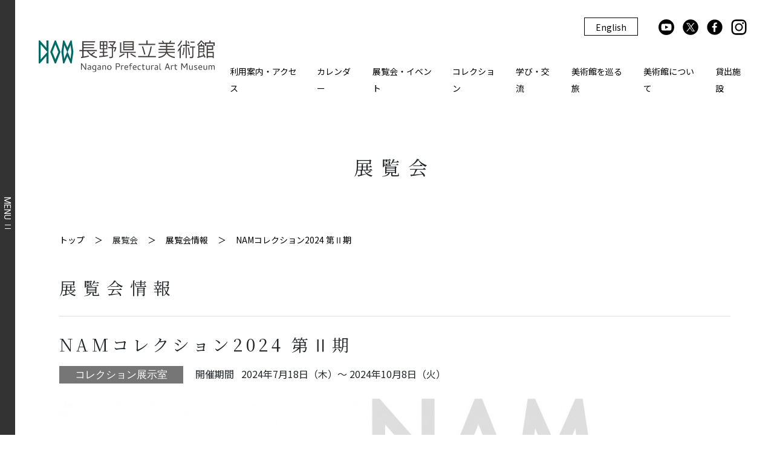

--- FILE ---
content_type: text/html; charset=UTF-8
request_url: https://nagano.art.museum/index.php/exhibition/namcollection2024_2
body_size: 7328
content:
<!doctype html>
<html lang="ja">

<head>
    <!-- Required meta tags -->
    <meta charset="utf-8">
    <meta name="viewport" content="width=device-width, initial-scale=1, shrink-to-fit=no">
    <meta name="format-detection" content="telephone=no">
    <!-- Bootstrap CSS -->
    <link rel="stylesheet" href="https://stackpath.bootstrapcdn.com/bootstrap/4.5.0/css/bootstrap.min.css" integrity="sha384-9aIt2nRpC12Uk9gS9baDl411NQApFmC26EwAOH8WgZl5MYYxFfc+NcPb1dKGj7Sk" crossorigin="anonymous">
    <!-- vendor -->
    <link rel="stylesheet" type="text/css" href="https://nagano.art.museum/devvendor/slick/slick.css" />
    <link rel="stylesheet" type="text/css" href="https://nagano.art.museum/devvendor/slick/slick-theme.css" />
    <link rel="stylesheet" type="text/css" href="https://nagano.art.museum/devvendor/magnific/magnific-popup.css" />
    <!-- style.css -->
    <link rel="stylesheet" href="https://nagano.art.museum/devassets/css/style.css?2021.0408">
    <link rel="stylesheet" href="https://nagano.art.museum/devassets/css/owfont-regular.css" type="text/css">
    <link rel="stylesheet" href="https://nagano.art.museum/devassets/css/custom.css?20210408-1" type="text/css">

    <script src="https://kit.fontawesome.com/9a9eb0accd.js" crossorigin="anonymous"></script>

    <title>NAMコレクション2024 第Ⅱ期 | 展覧会  | 長野県立美術館 </title>
    <meta name="keywords" content="長野県立美術館,所蔵作品,コレクション,名品選,美術館,NAM">
    <meta name="description" content="信州出身の作家たちや、信州の風景が描かれた作品を中心に形成された長野県立美術館のコレクションから、一年を通して、洋画、日本画、工芸等さまざまなジャンルの収蔵品を展示します。">
    
    <meta property="og:title" content="NAMコレクション2024 第Ⅱ期 | 展覧会  | 長野県立美術館 " />
    <meta property="og:description" content="信州出身の作家たちや、信州の風景が描かれた作品を中心に形成された長野県立美術館のコレクションから、一年を通して、洋画、日本画、工芸等さまざまなジャンルの収蔵品を展示します。" />
    <meta property="og:locale" content="ja_JP" />
    <meta property="og:image" content="https://nagano.art.museum/media/9960/conversions/Ⅱ期-HPバナー-top.jpg" />

    <link rel="apple-touch-icon" sizes="180x180" href="/apple-touch-icon.png">
    <link rel="icon" type="image/png" sizes="32x32" href="/favicon-32x32.png">
    <link rel="icon" type="image/png" sizes="16x16" href="/favicon-16x16.png">
    <link rel="manifest" href="/site.webmanifest">
    <link rel="mask-icon" href="/safari-pinned-tab.svg" color="#1c716d">
    <meta name="msapplication-TileColor" content="#ffffff">
    <meta name="theme-color" content="#ffffff">

    <!-- Global site tag (gtag.js) - Google Analytics -->
    <script async src="https://www.googletagmanager.com/gtag/js?id=G-5PKMGLFB9X"></script>
    <script>
      window.dataLayer = window.dataLayer || [];
      function gtag(){dataLayer.push(arguments);}
      gtag('js', new Date());

      gtag('config', 'G-5PKMGLFB9X');
    </script>
</head><style>
    .next.disabled {color: #eaeaea;cursor:default;}
    .next.disabled:after {border-color: #eaeaea;}
    .prev.disabled {color: #eaeaea;cursor:default;}
    .prev.disabled:after {border-color: #eaeaea;}
    .testpost {border: 5px solid red;}
    #testwarn {position: absolute;top:0px; height:30px; background-color: red; color: white;text-align:center; width:100%;}
    b, strong {font-weight: bold;}

    .sponsorlogo img{max-width: 100px;}

    @media  only screen and (max-width:660px){
        .description iframe{width:100%;}
    }
    @media  only screen and (max-width:478px){
        .sponsorlogo {text-align: center!important;}
    }
</style>

<body>

    <div class="opening">
        <img src="https://nagano.art.museum/devassets/images/top/nam_title.svg" alt="ロゴマーク">
    </div>
    
    <style>
img {pointer-events: none;}
</style>


<header>
        <div class="header">
            
            

            <a class="logo" href="https://nagano.art.museum/index.php">
                <img src="https://nagano.art.museum/devassets/images/common/logo.svg" alt="ロゴマーク">
            </a>
            
            
                

            <nav>
            

                <ul class="menu-area">

                    <li class="english_btn">
                        <a href="https://nagano.art.museum/index.php/english">English</a>
                    </li>


                    <li class="sns-area">
                        <a href="https://www.youtube.com/channel/UCHF1TiZJvesoJqKs_q0sLoQ"><img class="icon" src="https://nagano.art.museum/devassets/images/common/icon-youtube.svg" alt="YouTube"></a>
                        <a href="https://twitter.com/naganoartmuseum"><img class="icon" src="https://nagano.art.museum/devassets/images/common/icon-x.svg" alt="Twitter"></a>
                        <a href="https://www.facebook.com/npsam.kaii/"><img class="icon" src="https://nagano.art.museum/devassets/images/common/icon-facebook.svg" alt="facebook"></a>
                        <a href="https://www.instagram.com/naganoartmuseum/"><img class="icon" src="https://nagano.art.museum/devassets/images/common/icon-instagram.svg" alt="instagram"></a>
                                            </li>
                    
                </ul>
                <ul class="menu-area">
                    <li class="has-child">
                        <a href="">利用案内・アクセス</a>
                        <ul>
                            <li><a href="https://nagano.art.museum/index.php/info">施設紹介・料金</a></li>
                            <li><a href="https://nagano.art.museum/index.php/barrier-free">バリアフリー・設備紹介</a></li>
                            <li><a href="https://nagano.art.museum/index.php/access">アクセス</a></li>
                            <li><a href="https://nagano.art.museum/index.php/cafe-restaurant">レストラン・カフェ</a></li>
                            <li><a href="https://nagano.art.museum/index.php/shop">ミュージアムショップ</a></li>
                            <li><a href="https://nagano.art.museum/index.php/artlibrary">アートライブラリー</a></li>
                        </ul>
                    </li>
                    <li>
                        <a href="https://nagano.art.museum/index.php/eventcalendar">カレンダー</a>
                    </li>
                    
                    <li class="has-child">
                        <a href="">展覧会・イベント</a>
                        <ul>
                            <li><a href="https://nagano.art.museum/index.php/exhibition">展覧会情報</a></li>
                            <li><a href="https://nagano.art.museum/index.php/event">イベント情報</a></li>
                            <li><a href="https://nagano.art.museum/index.php/exhibition/past">過去の展覧会情報</a></li>
                            <li><a href="https://nagano.art.museum/index.php/event/past">過去のイベント情報</a></li>
                            
                        </ul>
                    </li>
                    <li class="has-child">
                        <a href="">コレクション</a>
                        <ul>
                            <li><a href="https://nagano.art.museum/index.php/collection">本館コレクション</a></li>
                            <li><a href="https://nagano.art.museum/index.php/hkg-collection">東山魁夷館コレクション</a></li>
                            <li><a href="http://jmapps.ne.jp/snnobj/">所蔵品検索</a></li>
                            <li><a href="https://www.library.pref.nagano.jp/licsxp-opac/WOpacTifSchCmpdDispAction.do">蔵書検索</a></li>
                        </ul>
                    </li>
                    <li class="has-child">
                        <a href="">学び・交流</a>
                        <ul>
                            <li><a href="https://nagano.art.museum/index.php/learn">学び</a></li>
                            <li><a href="https://nagano.art.museum/index.php/interact">交流</a></li>
                            <li><a href="https://nagano.art.museum/index.php/instructor">学校の先生へ</a></li>
                            <li><a href="https://nagano.art.museum/index.php/hiraku">インクルーシブ・プロジェクト</a></li>
                            <li><a href="https://nagano.art.museum/index.php/art-communicator">アート・コミュニケータ</a></li>
                        </ul>
                    </li>
                    <li>
                        <a href="https://nagano.art.museum/index.php/cultural_tourism">美術館を巡る旅</a>
                    </li>
                    <li class="has-child">
                        <a href="">美術館について</a>
                        <ul>
                            <li><a href="https://nagano.art.museum/index.php/about">館⻑挨拶</a></li>
                            <li><a href="https://nagano.art.museum/index.php/museum">本館</a></li>
                            <li><a href="https://nagano.art.museum/index.php/higashiyama_kaii_gallery">東山魁夷館</a></li>
                            <li><a href="https://nagano.art.museum/index.php/monitor" style="border-top:1px solid #000;border-bottom:1px solid #000;">モニター募集</a></li>
                            <li><a href="https://nagano.art.museum/index.php/bulletins">館報・紀要</a></li>
                            
                            
                            <li><a href="https://nagano.art.museum/index.php/statistics">統計データ</a></li>
                            
                        </ul>
                    </li>
                    <li>
                        <a href="https://nagano.art.museum/index.php/rental-facility">貸出施設</a>
                    </li>
                </ul>
            </nav>
            <div class="menu-box">
                <a href="#" class="menu-trigger">
                    <span>MENU</span>
                    <span></span>
                    <span></span>
                </a>
            </div>

        </div>
    </header>

    
        <main class="subpage"> 
        <div class="bg-komrebi"></div>      
        <section class="bg-white">
            
            <div class="container">
                <h2 class="py-70 spacedtitle4">展覧会</h2>
                <nav aria-label="breadcrumb">
                    <ol class="breadcrumb">
                        <li class="breadcrumb-item"><a href="https://nagano.art.museum/index.php">トップ</a></li>
                        <li class="breadcrumb-item">展覧会</li>
                        <li class="breadcrumb-item"><a href="https://nagano.art.museum/index.php/exhibition">展覧会情報</a></li>
                        <li class="breadcrumb-item active" aria-current="page">NAMコレクション2024 第Ⅱ期</li>
                    </ol>
                </nav>
            </div>

        </section>


        <section class="bg-white pt-30 exhibition-section">
            <div class="container">
                <div class="title-area">
                    <h3 class="page-title spacedtitle4">展覧会情報</h3>
                </div>

                <article>
                    <div class="post-title-area">
                        <h3 class="spacedtitle2">NAMコレクション2024 第Ⅱ期</h3>
                        <p class="label">
                            コレクション展示室                        </p>
                        <p class="date"><span>開催期間</span>2024年7月18日（木）～ 2024年10月8日（火）</p>
                    </div>
                    <div id="post-image">
                        
                        <img class="mw100" src="https://nagano.art.museum/media/9960/conversions/Ⅱ期-HPバナー-top.jpg"  alt="">                                    

                    </div>
                    <div class="pt-50">
                        <div class="description">
                            <p>信州出身の作家たちや、信州の風景が描かれた作品を中心に形成された長野県立美術館のコレクションから、一年を通して、洋画、日本画、工芸等さまざまなジャンルの収蔵品を展示します。<br></p><p>2024年の第Ⅱ期では、企画展「ダリ版画展—奇想のイメージ」と連動し、1950年前後の日本において美術の表現が多様化するなかでキュビスムとシュルレアリスムの影響を受けた画家たちの作品を紹介します。また、オープンギャラリーで開催される「山の画家 足立源一郎」と併せて、山岳画家として知られる足立源一郎の油彩画を展示します。そして、NAMコレクション小特集では、生誕90年を迎えた池田満寿夫の画業を振り返り、画家を目指した青年期の作品から後年取り組んだ陶芸作品まで、多岐にわたる池田芸術の断片を収蔵品から辿ります。</p><p><br></p><p>＊ギャラリートークを開催いたします。詳細は&nbsp;<a href="https://nagano.art.museum/event/namcollection2024_gt0817" target="_blank"><font color="#0000ff"><u>こちら</u></font></a>&nbsp;をご覧ください。</p><p>＊プレスリリースは <a href="https://nagano.art.museum/news/news_20240624-1" target="_blank"><font color="#0000ff" style=""><u>こちら</u></font></a></p>
                        </div>
                    </div>

                                        <div class="row pr-md-4 exhibition-detail">
                        <div class="landscape-museum">
                            <div class="museum-menu popup-gallery">
                                <div class="menu px-2"><a href="https://nagano.art.museum/media/9972/conversions/足立源一郎　《滝谷の岩壁》-medium.jpg" title="足立源一郎《滝谷の岩壁》1951（昭和26）年"><img src="https://nagano.art.museum/media/9972/conversions/足立源一郎　《滝谷の岩壁》-medium.jpg" style="width:100%" alt="" /></a><div class="text-center font-12">足立源一郎《滝谷の岩壁》1951（昭和26）年</div></div><div class="menu px-2"><a href="https://nagano.art.museum/media/9973/conversions/古茂田守介　《コンポジション》-medium.jpg" title="古茂田守介《コンポジション》1950（昭和25）年頃"><img src="https://nagano.art.museum/media/9973/conversions/古茂田守介　《コンポジション》-medium.jpg" style="width:100%" alt="" /></a><div class="text-center font-12">古茂田守介《コンポジション》1950（昭和25）年頃</div></div><div class="menu px-2"><a href="https://nagano.art.museum/media/9974/conversions/広幡憲　《コンポジション》-medium.jpg" title="広幡憲《コンポジション》1935（昭和10）年頃"><img src="https://nagano.art.museum/media/9974/conversions/広幡憲　《コンポジション》-medium.jpg" style="width:100%" alt="" /></a><div class="text-center font-12">広幡憲《コンポジション》1935（昭和10）年頃</div></div>                            </div>
                        </div>
                    </div>
                    <p class="mt-3"></p>
                      



                </article>
            </div>
        </section>
        <section class="bg-white pt-30 mt-70 exhibition-section">
            <div class="container">
                <div class="pt-40 pb-20 text-center">
                    <h3 class="spacedtitle3">開催情報</h3>
                </div>
                <table class="table guide-table top-border">
                <tbody>
                    <tr class="row no-margin">
                        <th class="col-md-2 col-sm-12"><p class="label">会期</p></th>
                        <td id="exhibition-date" class="col-md-10 col-sm-12">2024年7月18日（木）～ 2024年10月8日（火）
                        </td>
                    </tr>
                    <tr class="row">
                        <th class="col-md-2 col-sm-12"><p class="label">休館日</p></th>
                        <td id="exhibition-holiday" class="col-md-10 col-sm-12">水曜日                         </td>
                    </tr>
                    <tr class="row">
                        <th class="col-md-2 col-sm-12"><p class="label">開館時間</p></th>
                        <td id="exhibition-time" class="col-md-10 col-sm-12">9：00～17：00（展示室入場は16：30まで）                         </td>
                    </tr>
                    <tr class="row">
                        <th class="col-md-2 col-sm-12"><p class="label">観覧料</p></th>
                        <td id="exhibition-price" class="col-md-10 col-sm-12"><p>本館・東山魁夷館共通　一般700円、大学生及び75歳以上500円、高校生以下又は18歳未満無料<br></p>
                        </td>
                    </tr>
                    <tr class="row">
                        <th class="col-md-2 col-sm-12"><p class="label">会場</p></th>
                        <td id="exhibition-place" class="col-md-10 col-sm-12">
                            コレクション展示室                        </td>
                    </tr>
                                        <tr class="row">
                        <th class="col-md-2 col-sm-12"><p class="label">主催</p></th>
                        <td class="col-md-10 col-sm-12">長野県、長野県立美術館
                        </td>
                    </tr>
                                                                                                                                                                                      
                                            
                                            
                    
                    
                    
                                        

                                        <tr class="row">
                        <th class="col-md-2 col-sm-12"><p class="label">ダウンロード</p></th>
                        

                        <td id="exhibition-pamphlet" class="col-md-10 col-sm-12">
                            <div class="row">
                                
                                                                <div class="col-md-4 text-center">
                                    <a href="https://nagano.art.museum/media/10025/NAM24-Ⅱ_list-of-works_jpn.pdf" target="_blank">
                                        
                                        <img src="https://nagano.art.museum/media/10025/conversions/NAM24-Ⅱ_list-of-works_jpn-preview.jpg" alt="" />
                                        <p class="font-14">
                                                                                    <span>NAM24-Ⅱ_list-of-works_jpn.pdf</span>
                                                                                <br />                                　
                                        <i class="fa fa-file-pdf"></i> PDF File 
                                                                                　446.91 KB　 
                                        </p>
                                    </a>
                                </div>
                                                                <div class="col-md-4 text-center">
                                    <a href="https://nagano.art.museum/media/10026/NAM24-Ⅱ_list-of-works_eng.pdf" target="_blank">
                                        
                                        <img src="https://nagano.art.museum/media/10026/conversions/NAM24-Ⅱ_list-of-works_eng-preview.jpg" alt="" />
                                        <p class="font-14">
                                                                                    <span>NAM24-Ⅱ_list-of-works_eng.pdf</span>
                                                                                <br />                                　
                                        <i class="fa fa-file-pdf"></i> PDF File 
                                                                                　398.59 KB　 
                                        </p>
                                    </a>
                                </div>
                                                                
                            </div>

                        </td>
                    </tr>
                                     </tbody>
                </table>

            </div>

        </section>


        <section class="bg-white exhibition-section pt-30 mt-70 mb-60 pb-60">
            <div class="container">
                
                                <div class="pt-40 text-center">
                    <h3 class="spacedtitle3">関連イベント</h3>
                </div>

                <div class="pb-50 pt-30">
                    <table class="table guide-table top-border">
                    <tbody>

                        
                            
                                                        <tr class="row">
                                <th class="col-md-2 col-sm-12"><p class="category">イベント</p></th>
                                <td class="col-md-8 col-sm-12">おとなもトーク（7月27日）
                                </td>
                                <td class="exhibition-more col-md-2 col-sm-12"><a href="https://nagano.art.museum/index.php/event/otonamo-talk_240727">詳しくはこちら</a>
                                </td>
                            </tr>
                            
                                                    
                            
                                                        <tr class="row">
                                <th class="col-md-2 col-sm-12"><p class="category">イベント</p></th>
                                <td class="col-md-8 col-sm-12">NAMコレション2024 第Ⅱ期 ギャラリートーク（8月17日）
                                </td>
                                <td class="exhibition-more col-md-2 col-sm-12"><a href="https://nagano.art.museum/index.php/event/namcollection2024_gt0817">詳しくはこちら</a>
                                </td>
                            </tr>
                            
                                                    
                            
                                                        <tr class="row">
                                <th class="col-md-2 col-sm-12"><p class="category">イベント</p></th>
                                <td class="col-md-8 col-sm-12">おやこでトーク（9月28日)
                                </td>
                                <td class="exhibition-more col-md-2 col-sm-12"><a href="https://nagano.art.museum/index.php/event/oyakode-talk_240928">詳しくはこちら</a>
                                </td>
                            </tr>
                            
                                                                        </tbody>
                    </table>

                </div>
                
                <div class="container">
                    <div class="post-bottom-nav row">
                                                <a class="nav-content prev" href="https://nagano.art.museum/index.php/exhibition/archive_seitan100-higashiyamakaiiten">前の展覧会</a>
                        
                        <a class="nav-content center spacedtitle3" href="https://nagano.art.museum/index.php/exhibition">展覧会情報<span class="pc">トップ</span></a>
                        
                                                <a class="nav-content next" href="https://nagano.art.museum/index.php/exhibition/opengallery_adachi">次の展覧会</a>
                        

                    </div>
                </div>
            </div>

        </section>

        
        
    </main>


	<footer>
        <div class="fotter-area">
        

            <div class="container">
            
                 <a class="logo" href="https://nagano.art.museum/index.php"><img src="https://nagano.art.museum/devassets/images/common/logo-wh.svg" alt="ロゴマーク"></a>

            </div>

            <div class="container">
               
                <address>〒380-0801　<br class="sp">長野県長野市箱清水1-4-4<span class="newline">（城山公園内・善光寺東隣）</span></address>
                <p class="tel">
                    <span>開館時間：</span><span class="newline">9:00～17:00（展示室入場は16:30まで）</span><br>
                    <span>休館日：</span>毎週水曜日<span class="newline">（原則、水曜日が祝日の場合は翌平日）、年末年始</span><br>
                    <span>観覧料：</span><a href="https://nagano.art.museum/index.php/info#info_for_visitors">ご利用案内</a>をご覧ください <br>
                    <span>※最新情報は</span><a href="https://nagano.art.museum/index.php/eventcalendar">カレンダー</a>、<a href="https://nagano.art.museum/index.php/news">お知らせ</a>ページをご覧ください <br>
                </p>
                <nav>
                    <ul>
                        <li><a href="https://nagano.art.museum/index.php/faq">よくあるご質問</a></li>
                        <li><a href="https://nagano.art.museum/index.php/contact">お問い合わせ</a></li>
                        <li><a href="https://nagano.art.museum/index.php/press">プレスの方へ</a></li>
                        <li><a href="https://nagano.art.museum/index.php/collection_image">作品画像貸出</a></li>
                        <li><a href="https://nagano.art.museum/index.php/privacy-policy">プライバシーポリシー</a></li>
                        <li><a href="https://nagano.art.museum/index.php/site-policy">サイトポリシー</a></li>
                        <li><a href="https://nagano.art.museum/index.php/link">関連リンク</a></li>
                        <li><a href="https://nagano.art.museum/index.php/partner">パートナー</a></li>
                    </ul>
                </nav>
            </div>

        </div>
        <p class="copy">Copyright &copy; 2026 長野県立美術館 All Rights Reserved.</p>
    </footer>

        <!--menu-->
    <a class="menu-btn" href="javascript:void()"><span>MENU</span><span></span><span></span></a>
    <div class="menu-window">
        <div class="header">
            <a class="logo" href="https://nagano.art.museum/index.php"><img src="https://nagano.art.museum/devassets/images/common/logo-wh.svg" alt="ロゴマーク"></a>
            <nav>
                <ul class="menu-area">
                    
                </ul>
                <div class="text-right">
                    <a class="close-btn" href="#">
                        <span></span>
                        <span></span>
                        <span>閉じる</span>
                    </a>
                </div>
            </nav>
        </div>
        <div class="sp-header">
            
            <a class="close-btn" href="#">
                <span></span>
                <span></span>
                <span>閉じる</span>
            </a>
        </div>
        <div class="menu-list">
            <ul>
                <li class="title"><span>利用案内・アクセス</span>
                    <a class="arrow" href="javascript:void(0);"><img src="https://nagano.art.museum/devassets/images/common/arrow.svg" alt="下矢印"></a>
                    <ul>
                        <li><a href="https://nagano.art.museum/index.php/info">施設紹介・料金</a></li>
                        <li><a href="https://nagano.art.museum/index.php/barrier-free">バリアフリー・設備紹介</a></li>
                        <li><a href="https://nagano.art.museum/index.php/access">アクセス</a></li>
                        <li><a href="https://nagano.art.museum/index.php/cafe-restaurant">レストラン・カフェ</a></li>
                        <li><a href="https://nagano.art.museum/index.php/shop">ミュージアムショップ</a></li>
                        <li><a href="https://nagano.art.museum/index.php/artlibrary">アートライブラリー</a></li>
                    </ul>
                </li>

            </ul>
            
            <ul>
                <li class="title"><span>展覧会・イベント</span>
                    <a class="arrow" href="javascript:void(0);"><img src="https://nagano.art.museum/devassets/images/common/arrow.svg" alt="下矢印"></a>
                    <ul>
                        <li><a href="https://nagano.art.museum/index.php/eventcalendar">カレンダー</a></li>
                        <li><a href="https://nagano.art.museum/index.php/exhibition">展覧会情報</a></li>
                        <li><a href="https://nagano.art.museum/index.php/event">イベント情報</a></li>
                        <li><a href="https://nagano.art.museum/index.php/exhibition/past">過去の展覧会情報</a></li>
                        <li><a href="https://nagano.art.museum/index.php/event/past">過去のイベント情報</a></li>
                        
                    </ul>
                </li>
            </ul>
            <ul>
                <li class="title"><span>コレクション</span>
                    <a class="arrow" href="javascript:void(0);"><img src="https://nagano.art.museum/devassets/images/common/arrow.svg" alt="下矢印"></a>
                    <ul>
                        <li><a href="https://nagano.art.museum/index.php/collection">本館コレクション</a></li>
                        <li><a href="https://nagano.art.museum/index.php/hkg-collection">東山魁夷館コレクション</a></li>
                        <li><a href="http://jmapps.ne.jp/snnobj/">所蔵品検索</a></li>
                        <li><a href="https://www.library.pref.nagano.jp/licsxp-opac/WOpacTifSchCmpdDispAction.do">蔵書検索</a></li>
                    </ul>
                </li>
            </ul>
            <ul class="about-nam">
                <li class="title"><span>美術館について</span>
                    <a class="arrow" href="javascript:void(0);"><img src="https://nagano.art.museum/devassets/images/common/arrow.svg" alt="下矢印"></a>
                    <ul>
                        <li><a href="https://nagano.art.museum/index.php/about">館⻑挨拶</a></li>
                        <li><a href="https://nagano.art.museum/index.php/museum">本館</a></li>
                        <li><a href="https://nagano.art.museum/index.php/higashiyama_kaii_gallery">東山魁夷館</a></li>
                        <li><a href="https://nagano.art.museum/index.php/bulletins">館報・紀要</a></li>
                        <li><a href="https://nagano.art.museum/index.php/statistics">統計データ</a></li>
                    </ul>
                </li>

            </ul>
        </div>
        <div class="menu-list border-t">
            
            <ul>
                <li class="title"><span>学び・交流</span>
                    <a class="arrow" href="javascript:void(0);"><img src="https://nagano.art.museum/devassets/images/common/arrow.svg" alt="下矢印"></a>
                    <ul>
                        <li><a href="https://nagano.art.museum/index.php/learn">学び</a></li>
                        <li><a href="https://nagano.art.museum/index.php/interact">交流</a></li>
                        <li><a href="https://nagano.art.museum/index.php/instructor">学校の先生へ</a></li>
                        <li><a href="https://nagano.art.museum/index.php/hiraku">インクルーシブ・プロジェクト</a></li>
                        <li><a href="https://nagano.art.museum/index.php/art-communicator">アート・コミュニケータ</a></li>
                    </ul>
                </li>
            </ul>
            <ul class="cultural-menu">
                <li class="title"><a href="https://nagano.art.museum/index.php/cultural_tourism">美術館を巡る旅</a>
                    
                </li>
            </ul>
            
            <ul>
                <li class="sp-title"><span>そのほか</span>
                    <a class="arrow" href="javascript:void(0);"><img src="https://nagano.art.museum/devassets/images/common/arrow.svg" alt="下矢印"></a>
                    <ul class="lending">
                        <li><a href="https://nagano.art.museum/index.php/news">お知らせ一覧</a></li>
                        <li><a href="https://nagano.art.museum/index.php/faq">よくあるご質問</a></li>
                        <li><a href="https://nagano.art.museum/index.php/contact">お問い合わせ</a></li>
                        <li><a href="https://nagano.art.museum/index.php/press">プレスの方へ</a></li>
                        <li><a href="https://nagano.art.museum/index.php/collection_image">作品画像貸出</a></li>
                    </ul>
                    <ul class="border-none">
                        <li><a href="https://nagano.art.museum/index.php/rental-facility">貸出施設</a></li>
                        <li><a href="https://nagano.art.museum/index.php/privacy-policy">プライバシーポリシー</a></li>
                        <li><a href="https://nagano.art.museum/index.php/site-policy">サイトポリシー</a></li>
                        <li><a href="https://nagano.art.museum/index.php/link">関連リンク</a></li>
                         <li><a href="https://nagano.art.museum/index.php/partner">パートナー</a></li>
                    </ul>
                </li>

            </ul>

            <div class="sp-menu sp">
                <ul class="menu-area">
                    <li class="lang-btn">
                        <a href="https://nagano.art.museum/index.php">JP</a>|<a href="https://nagano.art.museum/index.php/english">EN</a>
                    </li>
                    <li class="sns-area">
                        <a href="https://www.youtube.com/channel/UCHF1TiZJvesoJqKs_q0sLoQ"><img class="icon" src="https://nagano.art.museum/devassets/images/common/icon-youtube-wh.svg" alt="YouTube"></a>
                        <a href="https://twitter.com/naganoartmuseum"><img class="icon" src="https://nagano.art.museum/devassets/images/common/icon-x-wh.svg" alt="Twitter"></a>
                        <a href="https://www.facebook.com/npsam.kaii/"><img class="icon" src="https://nagano.art.museum/devassets/images/common/icon-facebook-wh.svg" alt="facebook"></a>
                        <a href="https://www.instagram.com/naganoartmuseum/"><img class="icon" src="https://nagano.art.museum/devassets/images/common/icon-instagram-wh.svg" alt="Instagram"></a>

                                            </li>
                </ul>
                <p class="text-center">
                    <a href="javascript:void(0)" class="btn close-btn02">× 閉じる</a>
                </p>
            </div>
        </div>
    </div>
    <!--menu-->    <!-- Optional JavaScript -->
    <!-- jQuery first, then Popper.js, then Bootstrap JS -->
    <script src="https://code.jquery.com/jquery-3.5.1.js" integrity="sha256-QWo7LDvxbWT2tbbQ97B53yJnYU3WhH/C8ycbRAkjPDc=" crossorigin="anonymous"></script>

    <script src="https://cdn.jsdelivr.net/npm/popper.js@1.16.0/dist/umd/popper.min.js" integrity="sha384-Q6E9RHvbIyZFJoft+2mJbHaEWldlvI9IOYy5n3zV9zzTtmI3UksdQRVvoxMfooAo" crossorigin="anonymous"></script>
    <script src="https://stackpath.bootstrapcdn.com/bootstrap/4.5.0/js/bootstrap.min.js" integrity="sha384-OgVRvuATP1z7JjHLkuOU7Xw704+h835Lr+6QL9UvYjZE3Ipu6Tp75j7Bh/kR0JKI" crossorigin="anonymous"></script>
    <script type="text/javascript" src="https://nagano.art.museum/devvendor/slick/slick.js"></script>
    <script src="https://nagano.art.museum/devvendor/rellax/rellax.js"></script>
    <script src="https://nagano.art.museum/devvendor/cookie/jquery.cookie.js"></script>
    <script src="https://nagano.art.museum/devvendor/magnific/jquery.magnific-popup.min.js"></script>

    
    
    <script type="text/javascript" src="https://nagano.art.museum/devvendor/matchHeight/jquery.matchHeight.js"></script>

    
    
    
    
            <script>
        $(function(){
            $("body").removeClass("hidden-all");
            $("body").removeClass("height-100");
            $(".opening").remove();
        });
        </script>
   
            <script src="https://nagano.art.museum/devassets/js/common.js"></script>
    

    <script type="text/javascript" src="https://maps.google.com/maps/api/js?key=AIzaSyA5D9J6NkEZiB6liyumPI8idbuGdtR282Y&callback=initMap"></script>
    


    

        <script>
    	$('img').mousedown(function (e) {
          if(e.button == 2) { 
            return false;
          }
        });
    </script>
        
    


    <script >
    function refreshReCaptchaV3(fieldId,action){
        return new Promise(function (resolve, reject) {
            grecaptcha.ready(function () {
                grecaptcha.execute(window['client'+fieldId], {
                    action: action
                }).then(resolve);
            });
        });
    }

    function getReCaptchaV3Response(fieldId){
        return grecaptcha.getResponse(window['client'+fieldId])
    }
</script>





    
    <!-- page scripts -->
    <script>
    	$('.about-numbered-box').matchHeight({

    	});

        $(document).ready(function(){
            $('.popup-modal').magnificPopup({
                type: 'inline'
            });


             $('.popup-gallery').magnificPopup({
                delegate: 'a',
                type: 'image',
                tLoading: 'Loading image #%curr%...',
                mainClass: 'mfp-img-mobile',
                gallery: {
                    enabled: true,
                    navigateByImgClick: true,
                    preload: [0,1] // Will preload 0 - before current, and 1 after the current image
                },
                image: {
                    tError: '<a href="%url%">The image #%curr%</a> could not be loaded.',
                    titleSrc: function(item) {
                        return item.el.attr('title');
                    }
                }
            });

        });

    </script>

</body>

</html>

--- FILE ---
content_type: text/css
request_url: https://nagano.art.museum/devassets/css/style.css?2021.0408
body_size: 7972
content:
@charset "UTF-8";
@import url("https://fonts.googleapis.com/css2?family=Noto+Sans+JP:wght@200;300;400;500;700&family=Noto+Serif+JP:wght@200;300;400;500;700;900&display=swap");
@import url("https://fonts.googleapis.com/css2?family=Roboto:wght@400;500&display=swap");
.pt-10 {
  padding-top: 10px;
}

.pb-10 {
  padding-bottom: 10px;
}

.py-10 {
  padding-top: 10px;
  padding-bottom: 10px;
}

.pl-10 {
  padding-left: 10px;
}

.pr-10 {
  padding-right: 10px;
}

.px-10 {
  padding-left: 10px;
  padding-right: 10px;
}

.mt-10 {
  margin-top: 10px;
}

.mb-10 {
  margin-bottom: 10px;
}

.my-10 {
  margin-top: 10px;
  margin-bottom: 10px;
}

.ml-10 {
  margin-left: 10px;
}

.mr-10 {
  margin-right: 10px;
}

.mx-10 {
  margin-right: 10px;
  margin-left: 10px;
}

.pt-15 {
  padding-top: 15px;
}

.pb-15 {
  padding-bottom: 15px;
}

.py-15 {
  padding-top: 15px;
  padding-bottom: 15px;
}

.pl-15 {
  padding-left: 15px;
}

.pr-15 {
  padding-right: 15px;
}

.px-15 {
  padding-left: 15px;
  padding-right: 15px;
}

.mt-15 {
  margin-top: 15px;
}

.mb-15 {
  margin-bottom: 15px;
}

.my-15 {
  margin-top: 15px;
  margin-bottom: 15px;
}

.ml-15 {
  margin-left: 15px;
}

.mr-15 {
  margin-right: 15px;
}

.mx-15 {
  margin-right: 15px;
  margin-left: 15px;
}

.pt-20 {
  padding-top: 20px;
}

.pb-20 {
  padding-bottom: 20px;
}

.py-20 {
  padding-top: 20px;
  padding-bottom: 20px;
}

.pl-20 {
  padding-left: 20px;
}

.pr-20 {
  padding-right: 20px;
}

.px-20 {
  padding-left: 20px;
  padding-right: 20px;
}

.mt-20 {
  margin-top: 20px;
}

.mb-20 {
  margin-bottom: 20px;
}

.my-20 {
  margin-top: 20px;
  margin-bottom: 20px;
}

.ml-20 {
  margin-left: 20px;
}

.mr-20 {
  margin-right: 20px;
}

.mx-20 {
  margin-right: 20px;
  margin-left: 20px;
}

.pt-25 {
  padding-top: 25px;
}

.pb-25 {
  padding-bottom: 25px;
}

.py-25 {
  padding-top: 25px;
  padding-bottom: 25px;
}

.pl-25 {
  padding-left: 25px;
}

.pr-25 {
  padding-right: 25px;
}

.px-25 {
  padding-left: 25px;
  padding-right: 25px;
}

.mt-25 {
  margin-top: 25px;
}

.mb-25 {
  margin-bottom: 25px;
}

.my-25 {
  margin-top: 25px;
  margin-bottom: 25px;
}

.ml-25 {
  margin-left: 25px;
}

.mr-25 {
  margin-right: 25px;
}

.mx-25 {
  margin-right: 25px;
  margin-left: 25px;
}

.pt-30 {
  padding-top: 30px;
}

.pb-30 {
  padding-bottom: 30px;
}

.py-30 {
  padding-top: 30px;
  padding-bottom: 30px;
}

.pl-30 {
  padding-left: 30px;
}

.pr-30 {
  padding-right: 30px;
}

.px-30 {
  padding-left: 30px;
  padding-right: 30px;
}

.mt-30 {
  margin-top: 30px;
}

.mb-30 {
  margin-bottom: 30px;
}

.my-30 {
  margin-top: 30px;
  margin-bottom: 30px;
}

.ml-30 {
  margin-left: 30px;
}

.mr-30 {
  margin-right: 30px;
}

.mx-30 {
  margin-right: 30px;
  margin-left: 30px;
}

.pt-35 {
  padding-top: 35px;
}

.pb-35 {
  padding-bottom: 35px;
}

.py-35 {
  padding-top: 35px;
  padding-bottom: 35px;
}

.pl-35 {
  padding-left: 35px;
}

.pr-35 {
  padding-right: 35px;
}

.px-35 {
  padding-left: 35px;
  padding-right: 35px;
}

.mt-35 {
  margin-top: 35px;
}

.mb-35 {
  margin-bottom: 35px;
}

.my-35 {
  margin-top: 35px;
  margin-bottom: 35px;
}

.ml-35 {
  margin-left: 35px;
}

.mr-35 {
  margin-right: 35px;
}

.mx-35 {
  margin-right: 35px;
  margin-left: 35px;
}

.pt-40 {
  padding-top: 40px;
}

.pb-40 {
  padding-bottom: 40px;
}

.py-40 {
  padding-top: 40px;
  padding-bottom: 40px;
}

.pl-40 {
  padding-left: 40px;
}

.pr-40 {
  padding-right: 40px;
}

.px-40 {
  padding-left: 40px;
  padding-right: 40px;
}

.mt-40 {
  margin-top: 40px;
}

.mb-40 {
  margin-bottom: 40px;
}

.my-40 {
  margin-top: 40px;
  margin-bottom: 40px;
}

.ml-40 {
  margin-left: 40px;
}

.mr-40 {
  margin-right: 40px;
}

.mx-40 {
  margin-right: 40px;
  margin-left: 40px;
}

.pt-45 {
  padding-top: 45px;
}

.pb-45 {
  padding-bottom: 45px;
}

.py-45 {
  padding-top: 45px;
  padding-bottom: 45px;
}

.pl-45 {
  padding-left: 45px;
}

.pr-45 {
  padding-right: 45px;
}

.px-45 {
  padding-left: 45px;
  padding-right: 45px;
}

.mt-45 {
  margin-top: 45px;
}

.mb-45 {
  margin-bottom: 45px;
}

.my-45 {
  margin-top: 45px;
  margin-bottom: 45px;
}

.ml-45 {
  margin-left: 45px;
}

.mr-45 {
  margin-right: 45px;
}

.mx-45 {
  margin-right: 45px;
  margin-left: 45px;
}

.pt-50 {
  padding-top: 50px;
}

.pb-50 {
  padding-bottom: 50px;
}

.py-50 {
  padding-top: 50px;
  padding-bottom: 50px;
}

.pl-50 {
  padding-left: 50px;
}

.pr-50 {
  padding-right: 50px;
}

.px-50 {
  padding-left: 50px;
  padding-right: 50px;
}

.mt-50 {
  margin-top: 50px;
}

.mb-50 {
  margin-bottom: 50px;
}

.my-50 {
  margin-top: 50px;
  margin-bottom: 50px;
}

.ml-50 {
  margin-left: 50px;
}

.mr-50 {
  margin-right: 50px;
}

.mx-50 {
  margin-right: 50px;
  margin-left: 50px;
}

.pt-55 {
  padding-top: 55px;
}

.pb-55 {
  padding-bottom: 55px;
}

.py-55 {
  padding-top: 55px;
  padding-bottom: 55px;
}

.pl-55 {
  padding-left: 55px;
}

.pr-55 {
  padding-right: 55px;
}

.px-55 {
  padding-left: 55px;
  padding-right: 55px;
}

.mt-55 {
  margin-top: 55px;
}

.mb-55 {
  margin-bottom: 55px;
}

.my-55 {
  margin-top: 55px;
  margin-bottom: 55px;
}

.ml-55 {
  margin-left: 55px;
}

.mr-55 {
  margin-right: 55px;
}

.mx-55 {
  margin-right: 55px;
  margin-left: 55px;
}

.pt-60 {
  padding-top: 60px;
}

.pb-60 {
  padding-bottom: 60px;
}

.py-60 {
  padding-top: 60px;
  padding-bottom: 60px;
}

.pl-60 {
  padding-left: 60px;
}

.pr-60 {
  padding-right: 60px;
}

.px-60 {
  padding-left: 60px;
  padding-right: 60px;
}

.mt-60 {
  margin-top: 60px;
}

.mb-60 {
  margin-bottom: 60px;
}

.my-60 {
  margin-top: 60px;
  margin-bottom: 60px;
}

.ml-60 {
  margin-left: 60px;
}

.mr-60 {
  margin-right: 60px;
}

.mx-60 {
  margin-right: 60px;
  margin-left: 60px;
}

.pt-65 {
  padding-top: 65px;
}

.pb-65 {
  padding-bottom: 65px;
}

.py-65 {
  padding-top: 65px;
  padding-bottom: 65px;
}

.pl-65 {
  padding-left: 65px;
}

.pr-65 {
  padding-right: 65px;
}

.px-65 {
  padding-left: 65px;
  padding-right: 65px;
}

.mt-65 {
  margin-top: 65px;
}

.mb-65 {
  margin-bottom: 65px;
}

.my-65 {
  margin-top: 65px;
  margin-bottom: 65px;
}

.ml-65 {
  margin-left: 65px;
}

.mr-65 {
  margin-right: 65px;
}

.mx-65 {
  margin-right: 65px;
  margin-left: 65px;
}

.pt-70 {
  padding-top: 70px;
}

.pb-70 {
  padding-bottom: 70px;
}

.py-70 {
  padding-top: 70px;
  padding-bottom: 70px;
}

.pl-70 {
  padding-left: 70px;
}

.pr-70 {
  padding-right: 70px;
}

.px-70 {
  padding-left: 70px;
  padding-right: 70px;
}

.mt-70 {
  margin-top: 70px;
}

.mb-70 {
  margin-bottom: 70px;
}

.my-70 {
  margin-top: 70px;
  margin-bottom: 70px;
}

.ml-70 {
  margin-left: 70px;
}

.mr-70 {
  margin-right: 70px;
}

.mx-70 {
  margin-right: 70px;
  margin-left: 70px;
}

.pt-75 {
  padding-top: 75px;
}

.pb-75 {
  padding-bottom: 75px;
}

.py-75 {
  padding-top: 75px;
  padding-bottom: 75px;
}

.pl-75 {
  padding-left: 75px;
}

.pr-75 {
  padding-right: 75px;
}

.px-75 {
  padding-left: 75px;
  padding-right: 75px;
}

.mt-75 {
  margin-top: 75px;
}

.mb-75 {
  margin-bottom: 75px;
}

.my-75 {
  margin-top: 75px;
  margin-bottom: 75px;
}

.ml-75 {
  margin-left: 75px;
}

.mr-75 {
  margin-right: 75px;
}

.mx-75 {
  margin-right: 75px;
  margin-left: 75px;
}

.pt-80 {
  padding-top: 80px;
}

.pb-80 {
  padding-bottom: 80px;
}

.py-80 {
  padding-top: 80px;
  padding-bottom: 80px;
}

.pl-80 {
  padding-left: 80px;
}

.pr-80 {
  padding-right: 80px;
}

.px-80 {
  padding-left: 80px;
  padding-right: 80px;
}

.mt-80 {
  margin-top: 80px;
}

.mb-80 {
  margin-bottom: 80px;
}

.my-80 {
  margin-top: 80px;
  margin-bottom: 80px;
}

.ml-80 {
  margin-left: 80px;
}

.mr-80 {
  margin-right: 80px;
}

.mx-80 {
  margin-right: 80px;
  margin-left: 80px;
}

.pt-85 {
  padding-top: 85px;
}

.pb-85 {
  padding-bottom: 85px;
}

.py-85 {
  padding-top: 85px;
  padding-bottom: 85px;
}

.pl-85 {
  padding-left: 85px;
}

.pr-85 {
  padding-right: 85px;
}

.px-85 {
  padding-left: 85px;
  padding-right: 85px;
}

.mt-85 {
  margin-top: 85px;
}

.mb-85 {
  margin-bottom: 85px;
}

.my-85 {
  margin-top: 85px;
  margin-bottom: 85px;
}

.ml-85 {
  margin-left: 85px;
}

.mr-85 {
  margin-right: 85px;
}

.mx-85 {
  margin-right: 85px;
  margin-left: 85px;
}

.pt-90 {
  padding-top: 90px;
}

.pb-90 {
  padding-bottom: 90px;
}

.py-90 {
  padding-top: 90px;
  padding-bottom: 90px;
}

.pl-90 {
  padding-left: 90px;
}

.pr-90 {
  padding-right: 90px;
}

.px-90 {
  padding-left: 90px;
  padding-right: 90px;
}

.mt-90 {
  margin-top: 90px;
}

.mb-90 {
  margin-bottom: 90px;
}

.my-90 {
  margin-top: 90px;
  margin-bottom: 90px;
}

.ml-90 {
  margin-left: 90px;
}

.mr-90 {
  margin-right: 90px;
}

.mx-90 {
  margin-right: 90px;
  margin-left: 90px;
}

.pt-95 {
  padding-top: 95px;
}

.pb-95 {
  padding-bottom: 95px;
}

.py-95 {
  padding-top: 95px;
  padding-bottom: 95px;
}

.pl-95 {
  padding-left: 95px;
}

.pr-95 {
  padding-right: 95px;
}

.px-95 {
  padding-left: 95px;
  padding-right: 95px;
}

.mt-95 {
  margin-top: 95px;
}

.mb-95 {
  margin-bottom: 95px;
}

.my-95 {
  margin-top: 95px;
  margin-bottom: 95px;
}

.ml-95 {
  margin-left: 95px;
}

.mr-95 {
  margin-right: 95px;
}

.mx-95 {
  margin-right: 95px;
  margin-left: 95px;
}

.pt-100 {
  padding-top: 100px;
}

.pb-100 {
  padding-bottom: 100px;
}

.py-100 {
  padding-top: 100px;
  padding-bottom: 100px;
}

.pl-100 {
  padding-left: 100px;
}

.pr-100 {
  padding-right: 100px;
}

.px-100 {
  padding-left: 100px;
  padding-right: 100px;
}

.mt-100 {
  margin-top: 100px;
}

.mb-100 {
  margin-bottom: 100px;
}

.my-100 {
  margin-top: 100px;
  margin-bottom: 100px;
}

.ml-100 {
  margin-left: 100px;
}

.mr-100 {
  margin-right: 100px;
}

.mx-100 {
  margin-right: 100px;
  margin-left: 100px;
}

.font-1 {
  font-size: 1px;
}

@media (max-width: 374px) {
  .font-1 {
    font-size: 0.8px;
  }
}
.font-2 {
  font-size: 2px;
}

@media (max-width: 374px) {
  .font-2 {
    font-size: 1.6px;
  }
}
.font-3 {
  font-size: 3px;
}

@media (max-width: 374px) {
  .font-3 {
    font-size: 2.4px;
  }
}
.font-4 {
  font-size: 4px;
}

@media (max-width: 374px) {
  .font-4 {
    font-size: 3.2px;
  }
}
.font-5 {
  font-size: 5px;
}

@media (max-width: 374px) {
  .font-5 {
    font-size: 4px;
  }
}
.font-6 {
  font-size: 6px;
}

@media (max-width: 374px) {
  .font-6 {
    font-size: 4.8px;
  }
}
.font-7 {
  font-size: 7px;
}

@media (max-width: 374px) {
  .font-7 {
    font-size: 5.6px;
  }
}
.font-8 {
  font-size: 8px;
}

@media (max-width: 374px) {
  .font-8 {
    font-size: 6.4px;
  }
}
.font-9 {
  font-size: 9px;
}

@media (max-width: 374px) {
  .font-9 {
    font-size: 7.2px;
  }
}
.font-10 {
  font-size: 10px;
}

@media (max-width: 374px) {
  .font-10 {
    font-size: 8px;
  }
}
.font-11 {
  font-size: 11px;
}

@media (max-width: 374px) {
  .font-11 {
    font-size: 8.8px;
  }
}
.font-12 {
  font-size: 12px;
}

@media (max-width: 374px) {
  .font-12 {
    font-size: 9.6px;
  }
}
.font-13 {
  font-size: 13px;
}

@media (max-width: 374px) {
  .font-13 {
    font-size: 10.4px;
  }
}
.font-14 {
  font-size: 14px;
}

@media (max-width: 374px) {
  .font-14 {
    font-size: 11.2px;
  }
}
.font-15 {
  font-size: 15px;
}

@media (max-width: 374px) {
  .font-15 {
    font-size: 12px;
  }
}
.font-16 {
  font-size: 16px;
}

@media (max-width: 374px) {
  .font-16 {
    font-size: 12.8px;
  }
}
.font-17 {
  font-size: 17px;
}

@media (max-width: 374px) {
  .font-17 {
    font-size: 13.6px;
  }
}
.font-18 {
  font-size: 18px;
}

@media (max-width: 374px) {
  .font-18 {
    font-size: 14.4px;
  }
}
.font-19 {
  font-size: 19px;
}

@media (max-width: 374px) {
  .font-19 {
    font-size: 15.2px;
  }
}
.font-20 {
  font-size: 20px;
}

@media (max-width: 374px) {
  .font-20 {
    font-size: 16px;
  }
}
@media (max-width: 930px) {
  .pc {
    display: none;
  }
}

.sp {
  display: none;
}
@media (max-width: 930px) {
  .sp {
    display: block;
  }
}

.tb {
  display: none;
}
@media (max-width: 767px) {
  .tb {
    display: block;
  }
}

.sp-header {
  display: none;
}
@media (max-width: 930px) {
  .sp-header {
    height: 60px;
    position: relative;
    display: -webkit-box;
    display: -ms-flexbox;
    display: flex;
    width: 1072px;
    max-width: calc(100% - 90px);
    margin: 0px auto;
  }
}
.sp-header .close-btn {
  margin-left: auto;
}
.sp-header .search-btn {
  width: 50px;
  height: 50px;
  margin-top: 20px;
}

header {
  background-color: #fff;
}

.sns-area a {
  margin-left: 8px;
}

.lang-btn a:first-of-type {
  margin-right: 10px;
}
.lang-btn a:last-of-type {
  margin-left: 10px;
}
.lang-btn a.active {
  font-weight: bold;
}

.size-btn a {
  line-height: 1;
  padding: 4px 7px;
  border: 1px solid rgba(0, 0, 0, 0);
  margin-right: 10px;
  -webkit-transition: .6s;
  transition: .6s;
}
.size-btn a:last-of-type {
  margin-right: 0;
}
.size-btn a.active, .size-btn a:hover {
  text-decoration: none;
  border-color: black;
}

.menu-window .size-btn a.active, .menu-window .size-btn a:hover {
  text-decoration: none;
  border-color: white;
}
.menu-window .lang-btn {
  color: #fff;
}

.header {
  display: -webkit-box;
  display: -ms-flexbox;
  display: flex;
  -webkit-box-align: center;
  -ms-flex-align: center;
  align-items: center;
  padding: 28px 44px 28px 7.5%;
}
@media (max-width: 1180px) {
  .header {
    padding: 28px 20px 28px 92px;
  }
}
@media (max-width: 945px) {
  .header {
    padding: 28px 20px 28px 64px;
  }
}
@media (max-width: 767px) {
  .header {
    padding: 28px 20px 28px 42px;
  }
}
.header .logo {
  display: inline-block;
  width: 100%;
  max-width: 291px;
}
@media (max-width: 1180px) {
  .header .logo {
    max-width: 220px;
  }
}
@media (max-width: 350px) {
  .header .logo {
    max-width: 190px;
  }
}
.header .logo img {
  width: 100%;
  height: auto;
  max-width: 291px;
  max-height: 54px;
}
@media (max-width: 1180px) {
  .header .logo img {
    max-width: 220px;
  }
}
.header nav {
  margin-left: auto;
}
@media (max-width: 945px) {
  .header nav {
    display: none;
    width: inherit;
  }
}
.header nav .menu-area {
  display: -webkit-box;
  display: -ms-flexbox;
  display: flex;
  -webkit-box-pack: end;
  -ms-flex-pack: end;
  justify-content: flex-end;
  -webkit-box-align: center;
  -ms-flex-align: center;
  align-items: center;
  list-style: none;
  margin-bottom: 0;
  padding-left: 0;
}
.header nav .menu-area:last-of-type {
  margin-top: 44px;
}
@media (max-width: 1180px) {
  .header nav .menu-area:last-of-type {
    margin-top: 20px;
  }
}
.header nav .menu-area:last-of-type li a:hover {
  text-decoration: none;
  color: rgba(51, 51, 51, 0.55);
}
.header nav .menu-area li {
  padding-left: 36px;
}
@media (max-width: 1180px) {
  .header nav .menu-area li {
    padding-left: 20px;
  }
}
.header nav .menu-area li a {
  -webkit-transition: .6s;
  transition: .6s;
}
.header nav .menu-area li.has-child {
  position: relative;
}
.header nav .menu-area li.has-child ul {
  display: none;
}
.header nav .menu-area li.has-child:hover ul {
  display: block;
  position: absolute;
  left: 0;
  z-index: 1;
  width: 242px;
  padding-top: 10px;
  padding-left: 0;
  list-style: none;
  background-color: #fff;
}
.header nav .menu-area li.has-child:hover ul li {
  -webkit-transition: .6s;
  transition: .6s;
  line-height: 1;
  padding-left: 0;
}
.header nav .menu-area li.has-child:hover ul li:hover {
  background-color: #333;
}
.header nav .menu-area li.has-child:hover ul li:hover a {
  color: #fff;
}
.header nav .menu-area li.has-child:hover ul li a {
  width: 100%;
  padding: 20px 0 20px 36px;
  display: inline-block;
  -webkit-transition: .6s;
  transition: .6s;
}
.header nav .menu-area li.has-child:hover ul li a:hover {
  text-decoration: none;
}
.header nav .menu-area li a {
  color: #000;
  font-size: 14px;
}
.header nav .menu-area li a .icon {
  width: 28px;
  height: 28px;
}

body {
  line-height: 1.8;
  font-family: 'Noto Sans JP', sans-serif;
  font-weight: 400;
}
body.height-100 {
  height: 100vh;
  overflow: hidden;
}
body.hidden-all header,
body.hidden-all main,
body.hidden-all footer {
  opacity: 0;
}

h2,
h3 {
  font-family: 'Noto Serif JP', serif;
  font-weight: 400;
}

.btn {
  font-size: 14px;
  color: #fff;
  border: 1px solid #fff;
  border-radius: 0;
  padding: 4px 33px;
  -webkit-transition: .6s;
  transition: .6s;
}
.btn:hover {
  background-color: #fff;
  color: #000;
}

section {
  position: relative;
}
section .para-right {
  position: absolute;
  right: 0;
  bottom: 700px;
}
@media (max-width: 767px) {
  section .para-right {
    max-width: 60%;
  }
}
section .para-left {
  position: absolute;
  left: 0;
  top: 200px;
  z-index: 0;
}
@media (max-width: 767px) {
  section .para-left {
    max-width: 60%;
    top: 50px;
  }
}

.slick .slick-slide {
  position: relative;
}
.slick .slick-slide img {
  width: 100vw;
  height: auto;
  min-height: 550px;
  -o-object-fit: cover;
  object-fit: cover;
  -o-object-position: center;
  object-position: center;
}
@media (max-width: 767px) {
  .slick .slick-slide img {
    min-height: 360px;
  }
}
.slick .slick-slide .btn {
  position: absolute;
  top: 35%;
  left: 6%;
}
@media (max-width: 930px) {
  .slick .slick-slide .btn {
    top: inherit;
    left: inherit;
    right: 0;
    bottom: 0;
    background-color: #fff;
    color: #000;
  }
}
.slick .slick-slide .slider_text_content {
  position: absolute;
  top: 6%;
  left: 6%;
}
@media (max-width: 930px) {
  .slick .slick-slide .slider_text_content {
    position: absolute;
    left: 8%;
  }
}
.slick .slick-slide .main_slider_title {
  color: white;
  font-family: 'Noto Serif JP';
  font-size: 2.45em;
  line-height: 1.38em;
  letter-spacing: .46em;
}
@media (max-width: 930px) {
  .slick .slick-slide .main_slider_title {
    font-size: 1.5em;
    line-height: 1.35em;
    letter-spacing: .44em;
  }
}
.slick .slick-slide .main_slider_subtitle {
  color: white;
  font-family: 'Noto Serif JP';
  font-size: 1.4em;
  line-height: 2em;
  letter-spacing: 0.38em;
}
@media (max-width: 930px) {
  .slick .slick-slide .main_slider_subtitle {
    font-size: 0.9em;
    line-height: 2em;
    letter-spacing: .35em;
  }
}
.slick .slick-slide .main_slider_sp_btn {
  display: none;
}
@media (max-width: 930px) {
  .slick .slick-slide .main_slider_sp_btn {
    display: block;
  }
}
.slick .slick-slide .main_slider_btn {
  position: relative;
  top: 10px;
  left: 0;
}
@media (max-width: 930px) {
  .slick .slick-slide .main_slider_btn {
    display: none;
  }
}

.breadcrumb {
  background-color: #fff;
  padding: 0;
  margin-bottom: 0;
  margin-top: 20px;
}
@media (max-width: 930px) {
  .breadcrumb {
    -webkit-box-pack: center;
    -ms-flex-pack: center;
    justify-content: center;
  }
}

.breadcrumb-item {
  font-size: 14px;
}
.breadcrumb-item a {
  color: #000;
}
.breadcrumb-item.active {
  color: #000;
}
.breadcrumb-item + .breadcrumb-item:before {
  color: #000;
  content: "＞";
  margin-left: 8px;
  margin-right: 8px;
}

.page-title {
  margin-bottom: 0;
  margin-top: 20px;
}
@media (max-width: 930px) {
  .page-title {
    text-align: center;
  }
}

.sp-navi {
  display: -webkit-box;
  display: -ms-flexbox;
  display: flex;
  -webkit-box-pack: justify;
  -ms-flex-pack: justify;
  justify-content: space-between;
  padding-left: 0;
  list-style: none;
  margin-bottom: 0;
  margin-top: 30px;
}
.sp-navi li {
  width: 50%;
  text-align: center;
}
.sp-navi li a {
  display: inline-block;
  color: #fff;
  width: 100%;
  padding: 20px 10px;
  background-color: #757575;
}
.sp-navi li.active a {
  background-color: #DDDDDD;
  color: #000;
}

footer {
  background-color: #fff;
}
footer .fotter-area {
  background-color: #333;
  color: #fff;
  text-align: center;
  padding: 80px 0 62px;
}
footer .fotter-area .logo img {
  max-width: 431px;
  max-height: 54px;
}
footer .fotter-area address {
  margin-top: 34px;
  margin-bottom: 0;
}
@media (max-width: 930px) {
  footer .fotter-area address {
    margin-top: 34px;
    margin-bottom: 16px;
    padding: 16px 0;
    border-top: 1px solid #ddd;
    border-bottom: 1px solid #ddd;
  }
}
footer .fotter-area ul {
  display: -webkit-box;
  display: -ms-flexbox;
  display: flex;
  -webkit-box-pack: center;
  -ms-flex-pack: center;
  justify-content: center;
  margin-top: 57px;
  margin-bottom: 0;
  padding: 0;
}
@media (max-width: 930px) {
  footer .fotter-area ul {
    display: block;
  }
}
footer .fotter-area ul li {
  padding: 0 16px;
  list-style: none;
  position: relative;
}
footer .fotter-area ul li:before {
  content: "";
  height: 23px;
  width: 1px;
  display: inline-block;
  background-color: #fff;
  position: absolute;
  left: 0;
  top: 5px;
}
@media (max-width: 930px) {
  footer .fotter-area ul li:before {
    content: none;
  }
}
footer .fotter-area ul li:last-of-type:after {
  content: "";
  height: 23px;
  width: 1px;
  display: inline-block;
  background-color: #fff;
  position: absolute;
  right: 0;
  top: 5px;
}
@media (max-width: 930px) {
  footer .fotter-area ul li:last-of-type:after {
    content: none;
  }
}
footer .fotter-area ul li a {
  font-size: 13px;
  color: #fff;
}
footer .copy {
  font-size: 10px;
  text-align: center;
  margin-bottom: 0;
  padding: 30px 0 120px;
}
@media (max-width: 930px) {
  footer .copy {
    padding: 30px 0;
  }
}

.menu-trigger,
.menu-trigger span {
  display: none;
}

@media (max-width: 945px) {
  .menu-trigger,
  .menu-trigger span {
    display: inline-block;
  }

  .menu-box {
    width: 84px;
    height: 84px;
    position: fixed;
    right: 0;
    top: 0;
    display: -webkit-box;
    display: -ms-flexbox;
    display: flex;
    justify-items: center;
    -webkit-box-align: center;
    -ms-flex-align: center;
    align-items: center;
    background-color: #fff;
    z-index: 2;
  }
}
.menu-trigger,
.menu-trigger span {
  transition: all .4s;
  box-sizing: border-box;
  margin-left: auto;
}

.menu-trigger {
  position: relative;
  width: 18px;
  height: 9px;
  margin-top: 16px;
  margin-right: auto;
  margin-left: auto;
}
.menu-trigger span {
  position: absolute;
  -webkit-transition: .2s;
  transition: .2s;
}
.menu-trigger span:nth-of-type(1) {
  font-size: 14px;
  color: #000;
  top: -18px;
  left: -11px;
  line-height: 1;
}
.menu-trigger span:nth-of-type(2) {
  top: 0;
  left: 0;
  width: 100%;
  height: 1px;
  background-color: #000;
}
.menu-trigger span:nth-of-type(3) {
  bottom: 0;
  left: 0;
  width: 100%;
  height: 1px;
  background-color: #000;
}
.menu-trigger:hover span:nth-of-type(2) {
  top: 2px;
}
.menu-trigger:hover span:nth-of-type(3) {
  bottom: 2px;
}

.menu-btn {
  width: 25px;
  height: 100vh;
  position: fixed;
  top: 0;
  left: 0;
  background-color: #333333;
  color: #fff;
  z-index: 10000;
  line-height: 1;
  display: block;
  -webkit-transition: .6s;
  transition: .6s;
}
@media (max-width: 945px) {
  .menu-btn {
    display: none;
  }
}
.menu-btn:hover {
  width: 30px;
  color: #fff;
}
.menu-btn span {
  display: inline-block;
  -webkit-transform: rotate(90deg);
  transform: rotate(90deg);
  font-family: Roboto, sans-serif;
  position: absolute;
  left: -7px;
  font-size: 14px;
  top: calc(50% - 22px);
}
.menu-btn span:nth-of-type(2) {
  height: 1px;
  width: 10px;
  left: 8px;
  top: calc(50% + 12px);
  -webkit-transform: rotate(0);
  transform: rotate(0);
  background-color: white;
  -webkit-transition: .6s;
  transition: .6s;
}
.menu-btn span:nth-of-type(3) {
  height: 1px;
  width: 10px;
  left: 8px;
  top: calc(50% + 18px);
  -webkit-transform: rotate(0);
  transform: rotate(0);
  background-color: white;
  -webkit-transition: .6s;
  transition: .6s;
}

.open .menu-btn span:nth-of-type(2) {
  -webkit-transform: rotate(45deg);
  transform: rotate(45deg);
  top: calc(50% + 14px);
}
.open .menu-btn span:nth-of-type(3) {
  -webkit-transform: rotate(-45deg);
  transform: rotate(-45deg);
  top: calc(50% + 14px);
}

.menu-window {
  background-color: #333 !important;
  height: 100vh;
  width: 100%;
  position: fixed;
  top: 0;
  z-index: 3;
  overflow: auto;
  -webkit-transform: translate(-100%, 0);
  transform: translate(-100%, 0);
  -webkit-transition: .6s;
  transition: .6s;
  padding-bottom: 60px;
}
@media (max-width: 930px) {
  .menu-window {
    -webkit-transform: translate(100%, 0);
    transform: translate(100%, 0);
  }
}
.menu-window a {
  -webkit-transition: .6s;
  transition: .6s;
}
.menu-window a:hover {
  color: rgba(255, 255, 255, 0.6) !important;
}
.menu-window .close-btn {
  display: inline-block;
  position: relative;
  width: 44px;
  height: 40px;
  margin-top: 16px;
}
@media (max-width: 930px) {
  .menu-window .close-btn {
    margin-top: 24px;
  }
}
.menu-window .close-btn span {
  display: inline-block;
  position: absolute;
}
.menu-window .close-btn span:nth-of-type(3) {
  font-size: 14px;
  color: #fff;
  bottom: 0;
  left: 0;
  line-height: 1;
}
.menu-window .close-btn span:nth-of-type(2) {
  top: -9px;
  left: 0;
  width: 100%;
  height: 1px;
  background-color: #fff;
  -webkit-transform: translateY(12px) rotate(-45deg);
  transform: translateY(12px) rotate(-45deg);
}
.menu-window .close-btn span:nth-of-type(1) {
  bottom: 40px;
  left: 0;
  width: 100%;
  height: 1px;
  background-color: #fff;
  -webkit-transform: translateY(4px) rotate(45deg);
  transform: translateY(4px) rotate(45deg);
}
@media (max-width: 930px) {
  .menu-window .header {
    display: none;
  }
}
.menu-window .header nav .menu-area {
  margin-top: 0;
  margin-bottom: 20px;
}
.menu-window .header nav .menu-area li a {
  color: #fff;
}
.menu-window .menu-list {
  display: -webkit-box;
  display: -ms-flexbox;
  display: flex;
  width: 1072px;
  max-width: calc(100% - 90px);
  margin: 0px auto;
}
@media (max-width: 930px) {
  .menu-window .menu-list {
    display: block;
  }
}
.menu-window .menu-list.border-t {
  border-top: 1px dashed #fff;
  padding-top: 20px;
  margin-top: 20px;
}
@media (max-width: 930px) {
  .menu-window .menu-list.border-t {
    border-top: none;
    padding-top: 0;
    margin-top: 0;
  }
}
.menu-window .menu-list p {
  margin-bottom: 0;
}
.menu-window .menu-list p .close-btn02 {
  display: inline-block;
  margin: 50px 0 100px;
}
@media (max-width: 930px) {
  .menu-window .menu-list p .close-btn02 {
    margin: 50px 0;
  }
}
.menu-window .menu-list ul {
  list-style: none;
  padding-left: 0px;
  margin-right: 7vw;
  margin-bottom: 0;
}
@media (min-width: 1300px) {
  .menu-window .menu-list ul {
    margin-right: 100px;
  }
}
@media (max-width: 1050px) {
  .menu-window .menu-list ul {
    margin-right: 6vw;
  }
}
.menu-window .menu-list ul ul {
  list-style: none;
  padding-left: 0px;
  margin-right: 0px;
  border-top: none;
  margin-top: 20px;
  padding-top: 0;
}
@media (min-width: 931px) {
  .menu-window .menu-list ul ul {
    display: block !important;
    margin-top: 0;
  }
}
@media (max-width: 930px) {
  .menu-window .menu-list ul ul {
    display: none;
  }
}
@media (max-width: 930px) {
  .menu-window .menu-list ul {
    border-top: 1px solid #fff;
    padding-top: 20px;
    margin-top: 20px;
    text-align: center;
    margin-right: 0;
  }
  .menu-window .menu-list ul.border-none {
    border-top: none;
    padding-top: 0;
    margin-top: 0;
  }
}
.menu-window .menu-list ul li {
  font-family: 'Noto Sans JP', sans-serif;
  font-size: 15px;
  line-height: 2.7;
  color: #fff;
}
.menu-window .menu-list ul li a {
  color: #fff;
}
.menu-window .menu-list ul li a .icon {
  width: 28px;
  height: 28px;
}
.menu-window .menu-list ul li.title {
  font-size: 23px;
  font-family: 'Noto Serif JP', serif;
  position: relative;
}
.menu-window .menu-list ul li.title .arrow {
  display: none;
}
@media (max-width: 930px) {
  .menu-window .menu-list ul li.title .arrow {
    display: inline-block;
    position: absolute;
    right: 0;
    top: 0;
  }
  .menu-window .menu-list ul li.title .arrow img {
    width: 24px;
    height: 18px;
    -webkit-transition: .2s;
    transition: .2s;
  }
}
.menu-window .menu-list ul li.title .arrow.active img {
  -webkit-transform: rotate(180deg);
  transform: rotate(180deg);
}
.menu-window .menu-list ul li.sp-title {
  display: flex;
  display: -webkit-box;
  display: -ms-flexbox;
  position: relative;
}
.menu-window .menu-list ul li.sp-title .arrow {
  display: none;
}
@media (max-width: 930px) {
  .menu-window .menu-list ul li.sp-title .arrow {
    display: inline-block;
    position: absolute;
    right: 0;
    top: 0;
  }
  .menu-window .menu-list ul li.sp-title .arrow img {
    width: 24px;
    height: 18px;
    -webkit-transition: .2s;
    transition: .2s;
  }
}
.menu-window .menu-list ul li.sp-title .arrow.active img {
  -webkit-transform: rotate(180deg);
  transform: rotate(180deg);
}
.menu-window .menu-list ul li.sp-title ul {
  margin-right: 6vw;
}
.menu-window .menu-list ul li.sp-title ul:last-of-type {
  margin-right: 0;
}
.menu-window .menu-list ul li.sp-title > span {
  display: none;
}
@media (max-width: 930px) {
  .menu-window .menu-list ul li.sp-title {
    display: block;
    font-size: 23px;
    font-family: 'Noto Serif JP', serif;
  }
  .menu-window .menu-list ul li.sp-title ul {
    margin-right: 0;
  }
  .menu-window .menu-list ul li.sp-title > span {
    display: inline-block;
  }
}

.open {
  position: fixed;
  top: 0;
  left: 0;
  height: 100vh;
  width: 100%;
}
.open .menu-window {
  -webkit-transform: translate(0, 0);
  transform: translate(0, 0);
}

#map {
  width: 100%;
  margin-top: 42px;
}

.access-map {
  height: 550px;
  width: 100%;
}
@media (max-width: 930px) {
  .access-map {
    height: 320px;
  }
}

.access-map img {
  max-width: none !important;
}

.opening {
  display: none;
  transition: 1s;
  -webkit-transition: 1s;
}
.opening .inner-op {
  background-image: url(../images/top/bg-opening.png);
  background-size: cover;
  background-color: #fff;
  background-repeat: no-repeat;
  display: -webkit-box;
  display: -ms-flexbox;
  display: flex;
  -webkit-box-pack: center;
  -ms-flex-pack: center;
  justify-content: center;
  position: fixed;
  width: 100%;
  height: 100%;
  top: 0px;
  bottom: 0px;
  left: 0px;
  opacity: 0;
  -webkit-transition: 1s;
  transition: 1s;
}
.opening .inner-op img {
  -webkit-transition: 1s;
  transition: 1s;
  opacity: 0;
  max-width: 500px;
  width: calc(100% - 80px);
}
.opening.active {
  display: block;
  position: fixed;
  z-index: 100000000;
}
.opening.active .inner-op {
  opacity: 1;
}
.opening.active .inner-op.active img {
  opacity: 1;
}
.opening.active.open {
  opacity: 0;
}

main {
  padding-left: 25px;
  position: relative;
  overflow-x: hidden;
  overflow-y: auto;
}
@media (max-width: 945px) {
  main {
    padding-left: 0;
  }
}
main .visual-area {
  position: relative;
  background-color: #fff;
}
main .info {
  width: 224px;
  background-color: rgba(0, 0, 0, 0.7);
  color: #fff;
  text-align: center;
  line-height: 1;
  padding: 40px 25px 25px;
  position: absolute;
  right: 0;
  top: calc(10vw - 100px);
  /*calc(10vw - 40px);*/
}
@media (max-width: 1190px) {
  main .info {
    top: 14px;
  }
}
@media (max-width: 767px) {
  main .info {
    position: relative;
    width: 100%;
    top: inherit;
    background-color: #fff;
    color: #000;
  }
}
main .info .info-box {
  padding: 0;
  border-top: none;
  margin: 0;
}
@media (max-width: 767px) {
  main .info .info-box {
    display: -webkit-box;
    display: -ms-flexbox;
    display: flex;
    -webkit-box-align: end;
    -ms-flex-align: end;
    align-items: flex-end;
  }
  main .info .info-box div {
    display: -webkit-box;
    display: -ms-flexbox;
    display: flex;
    -ms-flex-wrap: wrap;
    flex-wrap: wrap;
    -webkit-box-align: baseline;
    -ms-flex-align: baseline;
    align-items: baseline;
  }
  main .info .info-box p {
    display: block;
  }
  main .info .info-box p.yy-mm {
    text-align: left;
    width: 100%;
    margin-bottom: 16px;
  }
}
main .info .date {
  padding: 0;
  border-top: none;
  margin: 0;
  font-family: serif;
}
@media (max-width: 767px) {
  main .info .date {
    width: 130px;
  }
}
@media (max-width: 370px) {
  main .info .date {
    width: 110px;
  }
}
main .info p {
  line-height: 1;
  margin-bottom: 0;
}
main .info .wether {
  margin-top: 20px;
}
@media (max-width: 767px) {
  main .info .wether {
    text-align: left;
  }
  main .info .wether .city {
    display: inline-block;
    margin-left: 10px;
  }
}
main .info div {
  padding: 15px 0 0;
  border-top: 1px solid #fff;
  margin: 15px 0 0;
}
@media (max-width: 767px) {
  main .info div {
    border-top: 1px solid #000;
    display: -webkit-box;
    display: -ms-flexbox;
    display: flex;
  }
  main .info div p {
    margin-top: 0 !important;
    display: -webkit-inline-box;
    display: -ms-inline-flexbox;
    display: inline-flex;
  }
  main .info div p span:first-of-type {
    order: 2;
    margin-right: 0;
    -webkit-box-ordinal-group: 3;
    -ms-flex-order: 2;
  }
  main .info div p span:last-of-type {
    margin-right: 10px;
    -webkit-box-ordinal-group: 2;
    -ms-flex-order: 1;
    order: 1;
  }
}
main .info .yy-mm {
  font-size: 19px;
}
main .info .dd {
  font-size: 65px;
}
main .info .week {
  font-size: 16px;
}
main .info .wether-icon {
  margin-left: 10px;
  margin-right: 10px;
  vertical-align: bottom;
  display: inline-block;
}
@media (max-width: 767px) {
  main .info .wether-icon {
    margin-left: 6px;
    margin-right: 6px;
  }
}
@media (max-width: 767px) {
  main .info .wether-icon img {
    width: 30px;
  }
}
main .info a {
  margin-left: 10px;
  vertical-align: bottom;
}
@media (max-width: 767px) {
  main .info a img {
    width: 60px;
  }
}
@media (max-width: 575px) {
  main .info a img {
    width: 40px;
  }
}
main .info .op-label,
main .info .cl-label {
  line-height: 1;
  display: inline-block;
  border: 1px solid #fff;
  padding: 4px;
  width: 48px;
  font-size: 12px;
  text-align: center;
  margin-right: 10px;
}
@media (max-width: 767px) {
  main .info .op-label,
  main .info .cl-label {
    border: 1px solid #000;
  }
}
main .info .cl-label {
  background-color: #fff;
  color: #000;
}
@media (max-width: 767px) {
  main .info .cl-label {
    border: 1px solid #000;
    background-color: #000;
    color: #fff;
  }
}
main .alert {
  margin-bottom: 0;
  position: absolute;
  bottom: 0;
  background: #FFFF00;
  width: 100%;
  font-size: 14px;
  padding: 4px 70px;
  font-family: "Noto Sans JP", sans-serif;
  font-weight: 500;
}
main .alert span {
  display: inline-block;
  padding-left: 10px;
  margin-left: 36px;
  border-left: 1px solid #000;
}
@media (max-width: 767px) {
  main .alert span {
    margin-left: 0;
    display: block;
  }
}
main .bg-komrebi {
  position: fixed;
  background-image: url(../images/common/bg-komorebi.jpg);
  background-repeat: no-repeat;
  background-size: cover;
  z-index: -1;
  top: 0;
  left: 0;
  width: 100%;
  height: 100%;
}
main .kaii-banner {
  padding-top: 10px;
  position: relative;
  background-color: #fff;
}
main .kaii-banner img {
  width: 100%;
}
main .kaii-banner .btn {
  position: absolute;
  top: 45%;
  left: 36%;
  letter-spacing: .1em;
}
@media (max-width: 945px) {
  main .kaii-banner .btn {
    top: inherit;
    left: inherit;
    right: 0;
    bottom: 0;
    background-color: #fff;
    color: #000;
  }
}
main .image-circle {
  width: 120px;
  height: 120px;
  border-radius: 50%;
  background-color: rgba(51, 51, 51, 0.4);
}
@media (max-width: 767px) {
  main .image-circle {
    width: 100px;
    height: 100px;
  }
}
main .info-area {
  display: -webkit-box;
  display: -ms-flexbox;
  display: flex;
  -webkit-box-pack: justify;
  -ms-flex-pack: justify;
  justify-content: space-between;
  max-width: 990px;
  margin-left: auto;
  margin-right: auto;
  padding: 90px 20px 100px;
  background-color: #fff;
}
@media (max-width: 930px) {
  main .info-area {
    flex-wrap: wrap;
    -ms-flex-wrap: wrap;
    padding: 50px 20px;
  }
}
main .info-area a {
  color: #000;
}
main .info-area a p {
  -webkit-transition: .6s;
  transition: .6s;
}
main .info-area a:hover {
  text-decoration: none;
}
main .info-area a:hover p {
  opacity: .6;
  text-decoration: none;
}
main .info-area .information {
  max-width: 550px;
}
@media (max-width: 930px) {
  main .info-area .information {
    max-width: 100%;
    margin-bottom: 50px;
  }
}
main .info-area .information h2 {
  font-size: 35px;
}
@media (max-width: 930px) {
  main .info-area .information h2 {
    text-align: center;
  }
}
main .info-area .information p {
  font-size: 15px;
  line-height: calc(28 / 15);
  margin-top: 30px;
  margin-bottom: 0;
}
main .news-area {
  display: -webkit-box;
  display: -ms-flexbox;
  display: flex;
  -webkit-box-pack: justify;
  -ms-flex-pack: justify;
  justify-content: space-between;
  max-width: 990px;
  margin-left: auto;
  margin-right: auto;
  padding: 90px 0 100px;
}
@media (max-width: 930px) {
  main .news-area {
    display: block;
    padding: 40px 10px;
  }
}
main .news-area .more {
  max-width: 200px;
  width: 100%;
}
@media (max-width: 930px) {
  main .news-area .more {
    max-width: 100%;
    text-align: center;
  }
}
main .news-area .more .btn {
  color: #000;
  border: 1px solid #000;
  -webkit-transition: .6s;
  transition: .6s;
  padding: 4px 20px;
}
main .news-area .more .btn:hover {
  background-color: #000;
  color: #fff;
}
main .news-area .news-list {
  width: calc(100% - 200px);
}
@media (max-width: 930px) {
  main .news-area .news-list {
    width: calc(100% - 20px);
    margin: 40px auto 0;
  }
}
main .news-area .news-list ul {
  list-style: none;
}
@media (max-width: 930px) {
  main .news-area .news-list ul {
    padding-left: 0;
  }
}
main .news-area .news-list ul li {
  padding: 9px 0;
  border-top: 1px solid #B2B2B2;
}
main .news-area .news-list ul li:last-of-type {
  border-bottom: 1px solid #B2B2B2;
}
main .news-area .news-list ul li time {
  font-size: 15px;
  margin-right: 32px;
}
@media (max-width: 768px) {
  main .news-area .news-list ul li time {
    margin-right: 0;
    display: block;
  }
}
main .news-area .news-list ul li a {
  font-size: 17px;
  color: #000;
}
main .exhibition-area {
  padding-top: 190px;
  padding-bottom: 80px;
  background-color: #fff;
}
@media (max-width: 768px) {
  main .exhibition-area {
    padding-top: 70px;
    padding-bottom: 50px;
  }
}
main .exhibition-area.next-plan {
  padding-top: 100px;
  margin-top: 45px;
  padding-bottom: 0;
}
@media (max-width: 768px) {
  main .exhibition-area.next-plan {
    padding-top: 50px;
  }
}
main .exhibition-area h2 {
  padding: 0 120px;
  font-size: 35px;
}
@media (max-width: 930px) {
  main .exhibition-area h2 {
    padding: 0;
    text-align: center;
    font-size: 25px;
  }
}
main .exhibition-area .slide {
  margin-top: 70px;
}
main .exhibition-visual {
  position: relative;
}
main .exhibition-visual .label {
  position: absolute;
  right: 20px;
  font-size: 14px;
  top: 20px;
  display: inline-block;
  line-height: 1;
  padding: 8px;
  text-align: center;
  width: 94px;
  color: #fff;
  border: 1px solid #fff;
}
main .exhibition-visual .label.notice {
  color: #000;
  background-color: #fff;
}
@media (max-width: 767px) {
  main .exhibition-visual .label {
    top: inherit;
    bottom: 20px;
    right: inherit;
    left: 20px;
  }
}
main .exhibition-visual img {
  max-width: 885px;
  width: 100%;
}
@media (max-width: 1180px) {
  main .exhibition-visual img {
    max-width: 600px;
  }
}
@media (max-width: 767px) {
  main .exhibition-visual img {
    max-width: 100%;
  }
}
main .exhibition-info {
  padding: 0 100px 0 47px;
  width: 50%;
}
@media (max-width: 930px) {
  main .exhibition-info {
    padding: 0 20px;
  }
}
@media (max-width: 767px) {
  main .exhibition-info {
    width: 100%;
    text-align: center;
    margin-top: 20px;
  }
}
main .exhibition-info h3 {
  font-size: 26px;
}
main .exhibition-info .label {
  font-size: 17px;
  background-color: #767676;
  color: #fff;
  line-height: 1;
  padding: 6px 26px;
  display: inline-block;
}
main .exhibition-info .date {
  font-size: 15px;
}
main .exhibition-info .date span {
  font-size: 12px;
  display: inline-block;
  margin-right: 13px;
}
main .exhibition-info .description {
  font-size: 15px;
  line-height: calc(28 / 15);
  margin-bottom: 27px;
  text-align: left;
}
main .exhibition-info .btn {
  color: #000;
  border-color: #000;
  width: 100%;
  -webkit-transition: .6s;
  transition: .6s;
  max-width: 246px;
}
main .exhibition-info .btn:hover {
  background-color: #000;
  color: #fff;
}
main .navi {
  padding-top: 160px;
  padding-bottom: 80px;
  display: -webkit-box;
  display: -ms-flexbox;
  display: flex;
  -webkit-box-pack: center;
  -ms-flex-pack: center;
  justify-content: center;
  list-style: none;
  padding-left: 0;
  margin-bottom: 0;
  position: relative;
  z-index: 1;
}
@media (max-width: 930px) {
  main .navi {
    display: block;
    padding-top: 0;
    padding-bottom: 50px;
  }
}
main .navi li {
  border-left: 1px solid #000;
  font-size: 19px;
  letter-spacing: .3em;
}
main .navi li a {
  padding: 3px 60px;
  -webkit-transition: .6s;
  transition: .6s;
}
@media (max-width: 930px) {
  main .navi li a {
    padding-left: 0;
    padding-right: 0;
  }
}
main .navi li a:hover {
  color: rgba(51, 51, 51, 0.55);
  text-decoration: none;
}
main .navi li:last-of-type {
  border-right: 1px solid #000;
}
@media (max-width: 930px) {
  main .navi li {
    padding: 16px 0;
    margin: 0 60px;
    text-align: center;
    border-left: none;
    border-bottom: 1px solid #000;
  }
  main .navi li:last-of-type {
    border-bottom: none;
    border-right: none;
  }
}
main .navi li a {
  color: #000;
}
main .event-area {
  background-color: #fff;
  padding-top: 92px;
  margin-top: 80px;
}
@media (max-width: 930px) {
  main .event-area {
    margin-top: 50px;
  }
}
main .event-area h2 {
  font-size: 35px;
  text-align: center;
  margin-bottom: 0;
}
main .event-area .event,main .event-area .top_event {
  margin-top: 76px;
}
main .event-area .event .slick-prev,
main .event-area .event .slick-next,
main .event-area .top_event .slick-prev,
main .event-area .top_event .slick-next {
  display: block;
  width: 36px;
  height: 76px;
}
main .event-area .event .slick-prev:before,
main .event-area .event .slick-next:before,
main .event-area .top_event .slick-prev:before,
main .event-area .top_event .slick-next:before {
  width: 36px;
  height: 76px;
  content: "";
  background-image: url(../images/top/event/arrow.png);
  display: block;
}
main .event-area .event .slick-prev,
main .event-area .top_event .slick-prev {
  left: 80px;
  z-index: 1;
  top: 25%;
}
@media (max-width: 930px) {
  main .event-area .event .slick-prev,
  main .event-area .top_event .slick-prev {
    left: 20px;
  }
}
@media (max-width: 660px) {
  main .event-area .event .slick-prev,
  main .event-area .top_event .slick-prev {
    display: none !important;
  }
}
main .event-area .event .slick-next,
main .event-area .top_event .slick-next {
  right: 80px;
  z-index: 1;
  top: 25%;
}
@media (max-width: 930px) {
  main .event-area .event .slick-next,
  main .event-area .top_event .slick-next {
    right: 20px;
  }
}
@media (max-width: 660px) {
  main .event-area .event .slick-next,
  main .event-area .top_event .slick-next {
    display: none !important;
  }
}
main .event-area .event .slick-next:before,
main .event-area .top_event .slick-next:before {
  -webkit-transform: rotate(180deg);
  transform: rotate(180deg);
}
main .event-area .event .slick-slide img,
main .event-area .top_event .slick-slide img {
  opacity: 0.3;
  -webkit-transition: .6s;
  transition: .6s;
}
main .event-area .event .slick-slide.slick-current img,
main .event-area .top_event .slick-slide.slick-current img {
  opacity: 1;
}
main .event-area .event .event-detail,
main .event-area .top_event .event-detail {
  max-width: 630px;
  width: 100%;
  margin: 0 20px;
}
@media (max-width: 930px) {
  main .event-area .event .event-detail,
  main .event-area .top_event .event-detail {
    text-align: center;
    max-width: calc(100vw - 40px);
  }
}
main .event-area .event .event-detail a,
main .event-area .top_event .event-detail a {
  display: inline-block;
  overflow: hidden;
}
main .event-area .event .event-detail a img,
main .event-area .top_event .event-detail a img {
  width: 100%;
  -webkit-transition: .6s;
  transition: .6s;
}
main .event-area .event .event-detail a:hover img,
main .event-area .top_event .event-detail a:hover img {
  -webkit-transform: scale(1.2);
  transform: scale(1.2);
}
main .event-area .event .event-detail .title,
main .event-area .top_event .event-detail .title {
  display: -webkit-box;
  display: -ms-flexbox;
  display: flex;
  -webkit-box-align: center;
  -ms-flex-align: center;
  align-items: center;
  margin-top: 35px;
}
@media (max-width: 930px) {
  main .event-area .event .event-detail .title,
  main .event-area .top_event .event-detail .title {
    display: block;
  }
}
main .event-area .event .event-detail .title h3,
main .event-area .top_event .event-detail .title h3 {
  font-size: 24px;
  margin-bottom: 0;
}
@media (max-width: 930px) {
  main .event-area .event .event-detail .title h3,
  main .event-area .top_event .event-detail .title h3 {
    margin-bottom: .5rem;
  }
}
main .event-area .event .event-detail .title .label,
main .event-area .top_event .event-detail .title .label {
  font-size: 17px;
  color: #fff;
  background-color: #767676;
  line-height: 1;
  padding: 6px 35px;
  margin-left: 20px;
  margin-bottom: 0;
}
@media (max-width: 930px) {
  main .event-area .event .event-detail .title .label,
  main .event-area .top_event .event-detail .title .label {
    margin-left: 0;
    display: inline-block;
    margin-top: 0;
    margin-bottom: 1rem;
  }
}
main .event-area .event .event-detail .date,
main .event-area .top_event .event-detail .date {
  margin-top: 36px;
  font-size: 15px;
}
@media (max-width: 930px) {
  main .event-area .event .event-detail .date,
  main .event-area .top_event .event-detail .date {
    margin-bottom: 1rem;
    margin-top: 0;
  }
}
main .event-area .event .event-detail .date span,
main .event-area .top_event .event-detail .date span {
  font-size: 12px;
  margin-right: 15px;
}
main .event-area .event .event-detail .description,
main .event-area .top_event .event-detail .description {
  margin-top: 36px;
  font-size: 15px;
  text-align: left;
}
main .collection-area {
  background-image: url(../images/top/bg-collection.jpg);
  background-size: cover;
  color: #fff;
  padding: 70px 20px;
  position: relative;
  margin-top: 167px;
}
@media (max-width: 930px) {
  main .collection-area {
    margin-top: 50px;
    background-size:cover;
    background-position: center center;
    /*background-position: right -40px top; */
  }
}
main .collection-area h2 {
  text-align: center;
}
main .collection-area .description {
  max-width: 385px;
  width: 100%;
  margin-top: 46px;
  margin-left: auto;
  margin-right: auto;
}
main .collection-area .btn-area {
  max-width: 411px;
  width: 100%;
  position: absolute;
  right: 0;
  top: calc(50% - 92px);
}
@media (max-width: 1229px) {
  main .collection-area .btn-area {
    position: relative;
    margin-left: auto;
    margin-right: auto;
    text-align: center;
  }
}
main .collection-area .btn-area a {
  display: block;
  background-color: #fff;
  color: #000;
  font-size: 22px;
  line-height: 1;
  padding: 32px 34px;
  -webkit-transition: .6s;
  transition: .6s;
}
@media (max-width: 1229px) {
  main .collection-area .btn-area a {
    font-size: 18px;
  }
}
main .collection-area .btn-area a:hover {
  text-decoration: none;
  background-color: #000;
  color: #fff;
}
main .collection-area .btn-area a:nth-of-type(2) {
  margin-top: 20px;
}
main .content-area {
  display: -webkit-box;
  display: -ms-flexbox;
  display: flex;
  -webkit-box-pack: justify;
  -ms-flex-pack: justify;
  justify-content: space-between;
  padding: 65px 0 167px;
}
@media (max-width: 930px) {
  main .content-area {
    display: block;
    padding: 0;
  }
}
main .content-area .community-area {
  width: calc((100% / 3) - (40px / 3));
}
@media (max-width: 930px) {
  main .content-area .community-area {
    width: 100%;
  }
}
main .community-area {
  background-image: url();
  background-color: #DDE1E0;
  color: #000;
  padding: 70px 0;
  position: relative;
}
@media (max-width: 930px) {
  main .community-area {
    margin-left: 0;
    margin-right: 0;
    margin-top: 20px;
    padding: 30px 10px;
  }
}
main .community-area h2 {
  font-size: 27px;
  margin-bottom: 0;
}
@media (max-width: 930px) {
  main .community-area h2 {
    font-size: 25px;
  }
}
main .community-area p {
  margin-bottom: 0;
}
main .community-area p .btn {
  color: #000;
  border-color: #000;
  margin-top: 40px;
  padding: 4px 68px;
  -webkit-transition: .6s;
  transition: .6s;
}
@media (max-width: 930px) {
  main .community-area p .btn {
    margin-top: 20px;
  }
}
main .community-area p .btn:hover {
  background-color: #000;
  color: #fff;
}
main .community-area h2 {
  text-align: center;
}
main .community-area .description {
  max-width: 504px;
  width: 100%;
  margin-top: 46px;
  margin-left: auto;
  margin-right: auto;
}
@media (max-width: 930px) {
  main .community-area .description {
    margin-top: 20px;
    font-size: 14px;
  }
}
main .community-area .btn-area {
  max-width: 411px;
  width: 100%;
  position: absolute;
  right: 0;
  top: calc(50% - 92px);
}
main .community-area .btn-area a {
  display: block;
  background-color: #fff;
  color: #000;
  font-size: 22px;
  line-height: 1;
  padding: 32px 34px;
}
main .community-area .btn-area a:hover {
  background-color: #000;
  color: #fff;
}
main .community-area .btn-area a:nth-of-type(2) {
  margin-top: 20px;
}
main .landscape-museum {
  margin-top: 100px;
}
@media (max-width: 930px) {
  main .landscape-museum {
    margin-top: 50px;
  }
}
main .landscape-museum .museum-visual {
  background-image: url(../images/top/landscape-visual.jpg);
  background-repeat: no-repeat;
  background-size: cover;
  height: calc(100vw * 333 / 683);
  position: relative;
  z-index: 1;
}
main .landscape-museum .museum-visual .description {
  max-width: 688px;
  width: 100%;
  background-color: #fff;
  padding: 40px 100px 0 50px;
  position: absolute;
  right: 0;
  bottom: -100px;
}
@media (max-width: 930px) {
  main .landscape-museum .museum-visual .description {
    max-width: 100%;
    position: relative;
    bottom: inherit;
    padding: 20px;
    top: calc(48.7555vw);
  }
}
main .landscape-museum .museum-menu {
  padding: 176px 20px 0;
  display: -webkit-box;
  display: -ms-flexbox;
  display: flex;
  -webkit-box-pack: center;
  -ms-flex-pack: center;
  justify-content: center;
  z-index: 1;
  position: relative;
}
@media (max-width: 930px) {
  main .landscape-museum .museum-menu {
    -ms-flex-wrap: wrap;
    flex-wrap: wrap;
    -webkit-box-pack: justify;
    -ms-flex-pack: justify;
    justify-content: space-between;
    padding-top: 200px;
    padding-left: 10px;
    padding-right: 10px;
  }
}
@media (max-width: 575px) {
  main .landscape-museum .museum-menu {
    padding-top: 400px;
  }
}
@media (max-width: 320px) {
  main .landscape-museum .museum-menu {
    padding-top: 450px;
  }
}
main .landscape-museum .museum-menu a {
  display: block;
  width: 278px;
  text-align: center;
  color: #000;
  margin-right: 10px;
}
@media (max-width: 930px) {
  main .landscape-museum .museum-menu a {
    width: calc(50% - 10px);
    margin-right: 0px;
    margin-top: 20px;
  }
}
main .landscape-museum .museum-menu a span {
  display: inline-block;
  overflow: hidden;
}
main .landscape-museum .museum-menu a span img {
  width: 100%;
  -webkit-transition: .6s;
  transition: .6s;
}
main .landscape-museum .museum-menu a:hover span img {
  -webkit-transform: scale(1.2);
  transform: scale(1.2);
}
main .landscape-museum .museum-menu a:last-of-type {
  margin-right: 0;
}
main .access {
  padding: 174px 0 110px;
  z-index: 1;
  position: relative;
}
@media (max-width: 930px) {
  main .access {
    padding: 50px 0;
  }
}
main .access h2 {
  text-align: center;
  letter-spacing: 0.3em;
  font-size: 1.25rem;
}
main .access .map {
  margin-top: 42px;
}
main .access .map iframe {
  height: 466px;
  width: 100%;
}
main .access .navi {
  padding-top: 52px;
  padding-bottom: 40px;
}
@media (max-width: 930px) {
  main .access .navi {
    padding-top: 52px;
    padding-bottom: 0px;
  }
}
main .access .navi li {
  padding-left: 60px;
  padding-right: 60px;
  font-family: 'Noto Serif JP',serif;
}
@media (max-width: 930px) {
  main .access .navi li {
    padding-left: 0;
    padding-right: 0;
  }
}
main .access .access-footer {
  padding: 0 20px;
}
main .access .access-footer .tel {
  text-align: center;
  font-size: 35px;
  margin-bottom: 0;
  font-weight: 500;
  color: #000;
}
main .access .access-footer .tel span {
  font-size: 21px;
  color: #000;
}
@media (max-width: 930px) {
  main .access .access-footer .tel span.ml-35 {
    margin-left: 0;
  }
}
main .access .access-footer .btn {
  color: #000;
  border-color: #000;
  font-size: 18px;
  padding: 22px 0;
  -webkit-transition: .6s;
  transition: .6s;
  width: 100%;
  max-width: 560px;
  text-align: center;
}
main .access .access-footer .btn:hover {
  background-color: #000;
  color: #fff;
}

main.second h2 {
  text-align: center;
  margin: 70px 0;
}
main.second .post-list {
  display: -webkit-box;
  display: -ms-flexbox;
  display: flex;
  -webkit-box-pack: justify;
  -ms-flex-pack: justify;
  justify-content: space-between;
}
@media (max-width: 930px) {
  main.second .post-list {
    flex-wrap: wrap;
    -ms-flex-wrap: wrap;
  }
}
main.second .post-list .contents {
  width: 100%;
}
main.second .post-list .contents article {
  border-top: 1px solid #DDDDDD;
  padding-top: 33px;
  margin-top: 33px;
}
main.second .post-list .contents article:last-of-type {
  border-bottom: 1px solid #DDDDDD;
  padding-bottom: 33px;
  margin-bottom: 33px;
}
main.second .post-list .contents .exhibition-visual {
  background-color: #DDDDDD;
}
main.second .post-list .contents .exhibition-visual a {
  display: -webkit-inline-box;
  display: -ms-inline-flexbox;
  display: inline-flex;
  justify-items: center;
  -webkit-box-align: center;
  -ms-flex-align: center;
  align-items: center;
  height: 330px;
  width: 330px;
  overflow: hidden;
}
@media (max-width: 767px) {
  main.second .post-list .contents .exhibition-visual a {
    width: 100%;
  }
}
main.second .post-list .contents .exhibition-visual a img {
  width: 100%;
  -webkit-transition: .6s;
  transition: .6s;
}
main.second .post-list .contents .exhibition-visual a:hover img {
  opacity: .6;
}
main.second .post-list .contents .exhibition-info {
  padding: 0 0 0 45px;
}
@media (max-width: 767px) {
  main.second .post-list .contents .exhibition-info {
    padding-left: 0;
    text-align: left;
  }
}
main.second .post-list .contents .exhibition-info h3 {
  font-size: 24px;
}
main.second .post-list .contents .exhibition-info .btn {
  color: #000;
  border-color: #000;
  width: 100%;
  max-width: 246px;
  letter-spacing: .1em;
  -webkit-transition: .6s;
  transition: .6s;
}
main.second .post-list .contents .exhibition-info .btn:hover {
  background-color: #000;
  color: #fff;
}
main.second .post-list aside {
  min-width: 300px;
  margin-left: 30px;
}
@media (max-width: 930px) {
  main.second .post-list aside {
    width: 100%;
    margin-left: 0;
  }
}
main.second .post-list aside ul {
  list-style: none;
  padding-left: 0;
  margin-top: 33px;
  font-size: 15px;
}
main.second .post-list aside ul li {
  border-top: 1px solid #ddd;
  padding: 33px 0 33px 16px;
  line-height: 1;
  position: relative;
}
main.second .post-list aside ul li a {
  color: #000;
  display: inline-block;
  line-height: 1;
}
main.second .post-list aside ul li a:after {
  content: "";
  display: inline-block;
  background-image: url(../images/common/icon-arrow.png);
  width: 15px;
  height: 15px;
  background-size: contain;
  -webkit-transform: rotate(180deg);
  transform: rotate(180deg);
  position: absolute;
  right: 0;
}
main.second .post-list aside ul li:last-of-type {
  border-bottom: 1px solid #ddd;
}
main.second .navigation {
  display: -webkit-box;
  display: -ms-flexbox;
  display: flex;
  -webkit-box-pack: center;
  -ms-flex-pack: center;
  justify-content: center;
  -webkit-box-align: center;
  -ms-flex-align: center;
  align-items: center;
}
main.second .navigation p {
  line-height: 1;
}
main.second .navigation p.prev {
  margin-right: auto;
}
main.second .navigation p.next {
  margin-left: auto;
}
main.second .navigation p.next img {
  -webkit-transform: rotate(180deg);
  transform: rotate(180deg);
}
main.second .navigation .pagination {
  display: -webkit-inline-box;
  display: -ms-inline-flexbox;
  display: inline-flex;
  list-style: none;
  padding-left: 0;
  font-size: 15px;
}
main.second .navigation .pagination li a {
  color: #000;
  padding: 0 16px;
  border-left: 1px solid #000;
}
main.second .navigation .pagination li:last-of-type a {
  border-right: 1px solid #000;
}
main.second .navi {
  padding-top: 100px;
  padding-bottom: 0;
}
@media (max-width: 930px) {
  main.second .navi {
    padding-top: 50px;
    padding-bottom: 0;
  }
}
main.second .access {
  padding-top: 70px;
}

/*# sourceMappingURL=style.css.map */


--- FILE ---
content_type: text/css
request_url: https://nagano.art.museum/devassets/css/owfont-regular.css
body_size: 2143
content:
/*!
 *  owfont-regular 1.0.0 by Deniz Fuchidzhiev - http://websygen.com
 *  License - font: SIL OFL 1.1, css: MIT License
 */
/* FONT PATH
 * -------------------------- */
@font-face {
  font-family: 'owfont';
  src: url('../fonts/owfont-regular.eot?v=1.0.0');
  src: url('../fonts/owfont-regular.eot?#iefix&v=1.0.0') format('embedded-opentype'),
	   url('../fonts/owfont-regular.woff') format('woff'),
	   url('../fonts/owfont-regular.ttf') format('truetype'),
	   url('../fonts/owfont-regular.svg#owf-regular') format('svg');
  font-weight: normal;
  font-style: normal;
}
.owf {
  display: inline-block;
  font: normal normal normal 14px/1 owfont;
  font-size: inherit;
  text-rendering: auto;
  -webkit-font-smoothing: antialiased;
  -moz-osx-font-smoothing: grayscale;
  transform: translate(0, 0);
}
/* makes the font 33% larger relative to the icon container */
.owf-lg {
  font-size: 1.33333333em;
  line-height: 0.75em;
  vertical-align: -15%;
}
.owf-2x {
  font-size: 2em;
}
.owf-3x {
  font-size: 3em;
}
.owf-4x {
  font-size: 4em;
}
.owf-5x {
  font-size: 5em;
}
.owf-fw {
  width: 1.28571429em;
  text-align: center;
}
.owf-ul {
  padding-left: 0;
  margin-left: 2.14285714em;
  list-style-type: none;
}
.owf-ul > li {
  position: relative;
}
.owf-li {
  position: absolute;
  left: -2.14285714em;
  width: 2.14285714em;
  top: 0.14285714em;
  text-align: center;
}
.owf-li.owf-lg {
  left: -1.85714286em;
}
.owf-border {
  padding: .2em .25em .15em;
  border: solid 0.08em #eeeeee;
  border-radius: .1em;
}
.owf-pull-right {
  float: right;
}
.owf-pull-left {
  float: left;
}
.owf.owf-pull-left {
  margin-right: .3em;
}
.owf.owf-pull-right {
  margin-left: .3em;
}

/* owfont uses the Unicode Private Use Area (PUA) to ensure screen
   readers do not read off random characters that represent icons */
   
/*   Weather Condition Codes    */
   
/*   Thunderstorm - - - - - - - - - - - - - - - - - - - - - - - - - - - - - - - - - - - -    */
   
/* thunderstorm with light rain */
.owf-200:before,
.owf-200-d:before,
.owf-200-n:before {
  content: "\EB28";
}
/* thunderstorm with rain */
.owf-201:before,
.owf-201-d:before,
.owf-201-n:before {
  content: "\EB29";
}
/* thunderstorm with heavy rain */
.owf-202:before,
.owf-202-d:before,
.owf-202-n:before {
  content: "\EB2A";
}
/*  light thunderstorm  */
.owf-210:before,
.owf-210-d:before,
.owf-210-n:before {
  content: "\EB32";
}
/*  thunderstorm  */
.owf-211:before,
.owf-211-d:before,
.owf-211-n:before {
  content: "\EB33";
}
/*   heavy thunderstorm   */
.owf-212:before,
.owf-212-d:before,
.owf-212-n:before {
  content: "\EB34";
}
/*   ragged thunderstorm   */
.owf-221:before,
.owf-221-d:before,
.owf-221-n:before {
  content: "\EB3D";
}
/*  thunderstorm with light drizzle    */
.owf-230:before,
.owf-230-d:before,
.owf-230-n:before {
  content: "\EB46";
}
/*  thunderstorm with drizzle     */
.owf-231:before,
.owf-231-d:before,
.owf-231-n:before {
  content: "\EB47";
}
/* thunderstorm with heavy drizzle     */
.owf-232:before,
.owf-232-d:before,
.owf-232-n:before {
  content: "\EB48";
}

/*   Drizzle - - - - - - - - - - - - - - - - - - - - - - - - - - - - - - - - - - - -    */

/*  light intensity drizzle */
.owf-300:before,
.owf-300-d:before,
.owf-300-n:before {
  content: "\EB8C";
}
/*  drizzle */
.owf-301:before,
.owf-301-d:before,
.owf-301-n:before {
  content: "\EB8D";
}
/*  heavy intensity drizzle  */
.owf-302:before,
.owf-302-d:before,
.owf-302-n:before {
  content: "\EB8E";
}
/*   light intensity drizzle rain  */
.owf-310:before,
.owf-310-d:before,
.owf-310-n:before {
  content: "\EB96";
}
/*  drizzle rain  */
.owf-311:before,
.owf-311-d:before,
.owf-311-n:before {
  content: "\EB97";
}
/* heavy intensity drizzle rain */
.owf-312:before,
.owf-312-d:before,
.owf-312-n:before {
  content: "\EB98";
}
/* shower rain and drizzle  */
.owf-313:before,
.owf-313-d:before,
.owf-313-n:before {
  content: "\EB99";
}
/* heavy shower rain and drizzle*/
.owf-314:before,
.owf-314-d:before,
.owf-314-n:before {
  content: "\EB9A";
}
/* shower drizzle */
.owf-321:before,
.owf-321-d:before,
.owf-321-n:before {
  content: "\EBA1";
}

/*   Rain - - - - - - - - - - - - - - - - - - - - - - - - - - - - - - - - - - - -    */

/* light rain  */
.owf-500:before,
.owf-500-d:before,
.owf-500-n:before {
  content: "\EC54";
}
/* moderate rain  */
.owf-501:before,
.owf-501-d:before,
.owf-501-n:before {
  content: "\EC55";
}
/* heavy intensity rain  */
.owf-502:before,
.owf-502-d:before,
.owf-502-n:before {
  content: "\EC56";
}
/* very heavy rain   */
.owf-503:before,
.owf-503-d:before,
.owf-503-n:before {
  content: "\EC57";
}
/* extreme rain    */
.owf-504:before,
.owf-504-d:before,
.owf-504-n:before {
  content: "\EC58";
}
/* freezing rain    */
.owf-511:before,
.owf-511-d:before,
.owf-511-n:before {
  content: "\EC5F";
}
/*  light intensity shower rain    */
.owf-520:before,
.owf-520-d:before,
.owf-520-n:before {
  content: "\EC68";
}
/* shower rain  */
.owf-521:before,
.owf-521-d:before,
.owf-521-n:before {
  content: "\EC69";
}
/*  heavy intensity shower rain  */
.owf-522:before,
.owf-522-d:before,
.owf-522-n:before {
  content: "\EC6A";
}
/* ragged shower rain  */
.owf-531:before,
.owf-531-d:before,
.owf-531-n:before {
  content: "\EC73";
}

/*   Snow - - - - - - - - - - - - - - - - - - - - - - - - - - - - - - - - - - - -    */

/* light snow  */
.owf-600:before,
.owf-600-d:before,
.owf-600-n:before {
  content: "\ECB8";
}
/*  snow  */
.owf-601:before,
.owf-601-d:before,
.owf-601-n:before {
  content: "\ECB9";
}
/*   heavy snow   */
.owf-602:before,
.owf-602-d:before,
.owf-602-n:before {
  content: "\ECBA";
}
/*  sleet  */
.owf-611:before,
.owf-611-d:before,
.owf-611-n:before {
  content: "\ECC3";
}
/*   shower sleet */
.owf-612:before,
.owf-612-d:before,
.owf-612-n:before {
  content: "\ECC4";
}
/* light rain and snow */
.owf-615:before,
.owf-615-d:before,
.owf-615-n:before {
  content: "\ECC7";
}
/* rain and snow  */
.owf-616:before,
.owf-616-d:before,
.owf-616-n:before {
  content: "\ECC8";
}
/* light shower snow  */
.owf-620:before,
.owf-620-d:before,
.owf-620-n:before {
  content: "\ECCC";
}
/* shower snow  */
.owf-621:before,
.owf-621-d:before,
.owf-621-n:before {
  content: "\ECCD";
}
/* heavy shower snow  */
.owf-622:before,
.owf-622-d:before,
.owf-622-n:before {
  content: "\ECCE";
}

/*   Atmosphere - - - - - - - - - - - - - - - - - - - - - - - - - - - - - - - - - - - -    */

/* mist */
.owf-701:before,
.owf-701-d:before,
.owf-701-n:before {
  content: "\ED1D";
}
/* smoke */
.owf-711:before,
.owf-711-d:before,
.owf-711-n:before {
  content: "\ED27";
}
/* haze */
.owf-721:before,
.owf-721-d:before,
.owf-721-n:before {
  content: "\ED31";
}
/* Sand/Dust Whirls */
.owf-731:before,
.owf-731-d:before,
.owf-731-n:before {
  content: "\ED3B";
}
/* Fog */
.owf-741:before,
.owf-741-d:before,
.owf-741-n:before {
  content: "\ED45";
}
/* sand */
.owf-751:before,
.owf-751-d:before,
.owf-751-n:before {
  content: "\ED4F";
}
/* dust */
.owf-761:before,
.owf-761-d:before,
.owf-761-n:before {
  content: "\ED59";
}
/*  VOLCANIC ASH  */
.owf-762:before,
.owf-762-d:before,
.owf-762-n:before {
  content: "\ED5A";
}
/* SQUALLS */
.owf-771:before,
.owf-771-d:before,
.owf-771-n:before {
  content: "\ED63";
}
/* TORNADO */
.owf-781:before,
.owf-781-d:before,
.owf-781-n:before {
  content: "\ED6D";
}

/*   Clouds - - - - - - - - - - - - - - - - - - - - - - - - - - - - - - - - - - - -    */

/*  sky is clear  */  /*  Calm  */
.owf-800:before,
.owf-800-d:before,
.owf-951:before,
.owf-951-d:before {
  content: "\ED80";
}
.owf-800-n:before,
.owf-951-n:before {
  content: "\F168";
}
/*  few clouds   */
.owf-801:before,
.owf-801-d:before {
  content: "\ED81";
}
.owf-801-n:before {
  content: "\F169";
}
/* scattered clouds */
.owf-802:before,
.owf-802-d:before {
  content: "\ED82";
}
.owf-802-n:before {
  content: "\F16A";
}
/* broken clouds  */
.owf-803:before,
.owf-803-d:before,
.owf-803-n:before {
  content: "\ED83";
}
/* overcast clouds  */
.owf-804:before,
.owf-804-d:before,
.owf-804-n:before {
  content: "\ED84";
}

/*   Extreme - - - - - - - - - - - - - - - - - - - - - - - - - - - - - - - - - - - -    */

/* tornado  */
.owf-900:before,
.owf-900-d:before,
.owf-900-n:before {
  content: "\EDE4";
}
/*  tropical storm  */
.owf-901:before,
.owf-901-d:before,
.owf-901-n:before {
  content: "\EDE5";
}
/* hurricane */
.owf-902:before,
.owf-902-d:before,
.owf-902-n:before {
  content: "\EDE6";
}
/* cold */
.owf-903:before,
.owf-903-d:before,
.owf-903-n:before {
  content: "\EDE7";
}
/* hot */
.owf-904:before,
.owf-904-d:before,
.owf-904-n:before {
  content: "\EDE8";
}
/* windy */
.owf-905:before,
.owf-905-d:before,
.owf-905-n:before {
  content: "\EDE9";
}
/* hail */
.owf-906:before,
.owf-906-d:before,
.owf-906-n:before {
  content: "\EDEA";
}

/*   Additional - - - - - - - - - - - - - - - - - - - - - - - - - - - - - - - - - - - -    */

/* Setting */
.owf-950:before,
.owf-950-d:before,
.owf-950-n:before {
  content: "\EE16";
}
/*  Light breeze  */
.owf-952:before,
.owf-952-d:before,
.owf-952-n:before {
  content: "\EE18";
}
/*  Gentle Breeze  */
.owf-953:before,
.owf-953-d:before,
.owf-953-n:before {
  content: "\EE19";
}
/*  Moderate breeze  */
.owf-954:before,
.owf-954-d:before,
.owf-954-n:before {
  content: "\EE1A";
}
/* Fresh Breeze  */
.owf-955:before,
.owf-955-d:before,
.owf-955-n:before {
  content: "\EE1B";
}
/* Strong  Breeze  */
.owf-956:before,
.owf-956-d:before,
.owf-956-n:before {
  content: "\EE1C";
}
/* High wind, near gale  */
.owf-957:before,
.owf-957-d:before,
.owf-957-n:before {
  content: "\EE1D";
}
/* Gale */
.owf-958:before,
.owf-958-d:before,
.owf-958-n:before {
  content: "\EE1E";
}
/*  Severe Gale  */
.owf-959:before,
.owf-959-d:before,
.owf-959-n:before {
  content: "\EE1F";
}
/* Storm */
.owf-960:before,
.owf-960-d:before,
.owf-960-n:before {
  content: "\EE20";
}
/*  Violent Storm  */
.owf-961:before,
.owf-961-d:before,
.owf-961-n:before {
  content: "\EE21";
}
/* Hurricane */
.owf-962:before,
.owf-962-d:before,
.owf-962-n:before {
  content: "\EE22";
}


.wether-icon i {font-size:24px;position: relative; bottom:-7px; }

--- FILE ---
content_type: text/javascript
request_url: https://nagano.art.museum/devassets/js/common.js
body_size: 350
content:
 $(".menu-btn,.close-btn,.menu-trigger,.close-btn02").on("click", function() {
     $("body").toggleClass("open");
 });
 $(".arrow").on("click", function() {
     $(this).toggleClass("active");
     $(this).parents("ul").find("ul").slideToggle();
 });
 $(window).scroll(function() {
     var chk = $('.para-right');
     if (chk.length){
        var t = $('.para-right').offset().top;
        var p = t - $(window).height();
        if ($(window).scrollTop() > p) {
            position = $(window).scrollTop() / 5;
            $('.para-right').css("transform", 'translateY(' + position + 'px)');
        }   
     }
     
 });
 $(window).scroll(function() {
     var chk = $('.para-left');
     if (chk.length){
        var t2 = $('.para-left').offset().top;
        var p2 = t2 - $(window).height();
        if ($(window).scrollTop() > p2) {
            position2 = $(window).scrollTop() / 17;
            $('.para-left').css("transform", 'translateY(' + position2 + 'px)');
        }
     }
        
 });
 
 $('.slick').slick({
    dots: false,
    infinite: true,
    slidesToShow: 1,
    slidesToScroll:1,
    pauseOnHover: true,
    pauseOnFocus: true,
    speed: 600,
    autoplay: true,
    autoplaySpeed: 6000,
    adaptiveHeight: true,
    centerMode: false,
    variableWidth: true,
    
 });
 $('.slide').slick({
     dots: true,
     infinite: true,
     speed: 300,
     slidesToShow: 1,
     adaptiveHeight: true,
     arrows: false
 });
 $('.event').slick({
     dots: true,
     infinite: true,
     speed: 300,
     slidesToShow: 3,
     centerPadding: '20px',
     adaptiveHeight: true,
     arrows: true,
     centerMode: true,
     variableWidth: true,
 });
 function initMap(){
    
 }

--- FILE ---
content_type: image/svg+xml
request_url: https://nagano.art.museum/devassets/images/common/arrow.svg
body_size: 2574
content:
<?xml version="1.0" encoding="utf-8"?>
<!-- Generator: Adobe Illustrator 24.3.0, SVG Export Plug-In . SVG Version: 6.00 Build 0)  -->
<svg version="1.1" id="レイヤー_1" xmlns="http://www.w3.org/2000/svg" xmlns:xlink="http://www.w3.org/1999/xlink" x="0px"
	 y="0px" viewBox="0 0 24 18" style="enable-background:new 0 0 24 18;" xml:space="preserve">
<style type="text/css">
	.st0{clip-path:url(#SVGID_2_);}
	.st1{clip-path:url(#SVGID_6_);}
	.st2{clip-path:url(#SVGID_10_);}
	.st3{clip-path:url(#SVGID_14_);}
	.st4{clip-path:url(#SVGID_18_);}
	.st5{clip-path:url(#SVGID_22_);}
	.st6{clip-path:url(#SVGID_26_);}
	.st7{clip-path:url(#SVGID_30_);}
	.st8{clip-path:url(#SVGID_34_);}
	.st9{clip-path:url(#SVGID_38_);}
	.st10{clip-path:url(#SVGID_42_);}
	.st11{clip-path:url(#SVGID_46_);}
	.st12{clip-path:url(#SVGID_50_);fill:#808080;}
	.st13{fill:none;stroke:#000000;stroke-width:0.5;stroke-miterlimit:10;}
	.st14{fill:none;stroke:#B2B2B2;stroke-width:0.503;stroke-miterlimit:10;}
	.st15{fill:none;stroke:#FFFFFF;stroke-miterlimit:10;}
	.st16{fill:none;stroke:#000000;stroke-width:0.5;stroke-miterlimit:10;stroke-dasharray:2.991,2.991;}
	.st17{clip-path:url(#SVGID_52_);fill:#4D4D4D;}
	.st18{clip-path:url(#SVGID_52_);fill:#E5E5E5;}
	.st19{clip-path:url(#SVGID_54_);}
	.st20{clip-path:url(#SVGID_58_);}
	.st21{fill:#FFFFFF;}
	.st22{fill:none;stroke:#FFFFFF;stroke-width:0.465;stroke-miterlimit:10;}
	.st23{fill:none;stroke:#000000;stroke-miterlimit:10;}
	.st24{fill:none;stroke:#000000;stroke-width:0.476;stroke-miterlimit:10;}
	.st25{fill:#2F2521;}
	.st26{fill:none;stroke:#000000;stroke-width:0.774;stroke-miterlimit:10;}
	.st27{clip-path:url(#SVGID_62_);fill:#FFFFFF;}
	.st28{clip-path:url(#SVGID_62_);fill:none;stroke:#000000;stroke-width:1.011;stroke-miterlimit:10;}
	
		.st29{clip-path:url(#SVGID_62_);fill:none;stroke:#000000;stroke-width:1.011;stroke-linecap:round;stroke-linejoin:round;stroke-miterlimit:10;}
	.st30{fill:#FFFF00;}
	.st31{fill:none;stroke:#000000;stroke-width:0.365;stroke-miterlimit:10;}
	.st32{fill:#333333;}
	.st33{clip-path:url(#SVGID_64_);fill:none;stroke:#FFFFFF;stroke-width:4.232;stroke-linecap:round;stroke-miterlimit:10;}
	.st34{clip-path:url(#SVGID_64_);fill:none;stroke:#FFFFFF;stroke-miterlimit:10;}
	.st35{fill:none;stroke:#FFFFFF;stroke-width:0.5;stroke-miterlimit:10;}
	.st36{fill:none;stroke:#FFFFFF;stroke-width:0.942;stroke-miterlimit:10;}
	.st37{fill:none;stroke:#FFFFFF;stroke-width:0.727;stroke-miterlimit:10;}
	.st38{clip-path:url(#SVGID_66_);fill:#FFFFFF;}
	.st39{clip-path:url(#SVGID_66_);fill:#333333;}
	.st40{clip-path:url(#SVGID_68_);fill:#FFFFFF;}
</style>
<polygon class="st21" points="12,16.06 1.89,2.24 2.29,1.94 12,15.21 21.71,1.94 22.11,2.24 "/>
</svg>


--- FILE ---
content_type: image/svg+xml
request_url: https://nagano.art.museum/devassets/images/top/nam_title.svg
body_size: 13543
content:
<svg id="レイヤー_1" data-name="レイヤー 1" xmlns="http://www.w3.org/2000/svg" viewBox="0 0 490.42 166.04"><defs><style>.cls-1{font-size:23.48px;font-family:PShueiNMinStd-L-83pv-RKSJ-H, A P-OTF Shuei NijimiMin Std;}.cls-1,.cls-4{fill:#433f3f;}.cls-2{letter-spacing:0.98em;}.cls-3{fill:#006b65;}</style></defs><text class="cls-1" transform="translate(0 20.66)"><tspan class="cls-2">自然と一体にある美術</tspan><tspan x="464.72" y="0">館</tspan></text><path class="cls-3" d="M22.58,98.56,4.23,77.79H1v63.82H4.23l18.35-20.77v20.77h5.58V77.79H22.58Zm-16,31.91V88.94L25,109.7Z"/><path class="cls-3" d="M92.78,77.79H89.59L80.81,97.68,72,77.8H68.85L64.06,109.7l4.79,31.91H72l8.77-19.87,8.78,19.87h3.19l4.79-31.91ZM72,128.85,69.71,109.7,72,90.56l8,19.14Zm17.55,0-8-19.15,8-19.14,2.33,19.14Z"/><path class="cls-3" d="M61.67,109.7,48.9,77.79H45.71L33,109.7l12.76,31.91H48.9ZM47.31,130.56,39,109.7l8.35-20.86,8.34,20.86Z"/><path class="cls-4" d="M163.06,107.41v-3.22H125.69v-5H155v-3H125.69v-5H155v-3H125.69v-5H158V79.92H122.2v24.27H114v3.22h8.18v15.66c-1.22.21-2.43.36-3.49.48v3.33c1.15-.14,2.32-.29,3.49-.46a148.8,148.8,0,0,0,18-3.57l-.11-3.27a105.66,105.66,0,0,1-14.35,3V107.41H135c3.71,5.29,12.82,16.75,28.09,19.47v-3.43a38.77,38.77,0,0,1-13.72-6,55.45,55.45,0,0,0,8.5-6.08l-2.31-2.31a67.6,67.6,0,0,1-8.85,6.42,50.19,50.19,0,0,1-8-8.11Z"/><path class="cls-4" d="M462.63,90c-5-2.78-9.22-9.22-9.22-9.22s-4.58,7.75-10.75,11.73v-4.4a42.72,42.72,0,0,0,9.22-10.33h2.84a26.13,26.13,0,0,0,7.9,8.1Zm-.74,35.92a42.84,42.84,0,0,0-1.69-4.34,168.15,168.15,0,0,1-17.51,5V123l2.19-.48V91.43h6.92v-4h3.27v4H462v19.15H448.15v11.18a108.92,108.92,0,0,0,10.74-3.06c-.54-1.2-1.2-2.56-2-4l2.78-1.59A97.1,97.1,0,0,1,465,124.21Zm-3.16-31.34H448.15v4.89h10.58Zm0,7.94H448.15v4.88h10.58ZM487.15,93v-6.6H467V93h-3.27V83.25h11.89V77.79h3.27v5.46h11.51V93Zm-2.35,33.87v-2.61H471.38v2.61h-3.27V91.43h17.95v12.76H471.38v5.08h16.7v17.61Zm-2-32.29H471.39V101h11.39Zm2,17.84H471.38v8.67H484.8Z"/><path class="cls-4" d="M397.71,90.1a57.43,57.43,0,0,1-9.62,14.78v4.82a41.37,41.37,0,0,0,4.85-6.32v23.5h3.27V99.18a58.36,58.36,0,0,0,4.15-7.75Z"/><rect class="cls-4" x="423.32" y="80.85" width="11.13" height="3.11"/><path class="cls-4" d="M399.87,79.16l-2.73-1.37a45.71,45.71,0,0,1-9.05,13.38v4.17s.32-.27,1.2-1.07c4.89-4.47,7.63-9.71,10.58-15.11"/><polygon class="cls-4" points="420.54 89.68 412.74 89.68 412.74 77.79 409.52 77.79 409.52 89.68 401.78 89.68 401.78 92.79 409.52 92.79 409.52 126.89 412.74 126.89 412.74 92.79 420.54 92.79 420.54 89.68"/><path class="cls-4" d="M400,118.32h3.52c2.35-7.27,2.84-15.47,3.09-20.62h-2.94c-.13,5.49-.94,14.16-3.67,20.62"/><path class="cls-4" d="M418.55,97.7H415.6a172.44,172.44,0,0,1,3,20.62h3.26c-1.22-8.59-2.11-14.16-3.32-20.62"/><path class="cls-4" d="M421.58,94.59V97.7h6.49v23.85h0a2.06,2.06,0,0,1-2.06,2.06h-5.09v3.27H426a5.33,5.33,0,0,0,5.33-5.33V97.7h4.53V94.59Z"/><rect class="cls-4" x="416.33" y="79.85" width="2.81" height="6.95" transform="translate(6.83 195.59) rotate(-26.56)"/><path class="cls-4" d="M379.3,87.45V84.28H367.37l2.54-5.07-2.83-1.42-3.25,6.49H349.77l-3.25-6.49-2.83,1.42,2.54,5.07H334.3v3.17h20.84v5.29H337.9v2.94h17.24V101H334.3v3h20.84v5.29H334.3v3.06h19.6c-3.74,5.35-9.08,9.31-19.6,10.9v3.5c12.65-1.8,18.95-7.1,22.49-13.75,3.55,6.65,9.84,12,22.5,13.75v-3.5c-10.53-1.59-15.87-5.55-19.61-10.9H379.3v-3.06H358.46v-5.29H379.3v-3H358.46V95.68h17.35V92.74H358.46V87.45Z"/><path class="cls-4" d="M249.68,112.43v14.45H246.4V112.43H227.26V83.08h3.27v26.19h40.36v3.16ZM235.89,79.92h29.56v25H235.89Zm26.29,3.16h-23v4.37h23Zm0,7.15h-23v4.36h23Zm0,7.15h-23v4.36h23Zm8.71,27.38a57.52,57.52,0,0,1-13-7.35c-.66-.48-1.34-1-2-1.53l2.26-2.26a61.06,61.06,0,0,0,12.8,7.43Zm-45.71-3.71A61.08,61.08,0,0,0,238,113.62l2.26,2.26c-.68.54-1.36,1.05-2,1.53a57.46,57.46,0,0,1-13,7.35Z"/><polygon class="cls-4" points="279.04 90.45 279.04 87.23 300.53 87.23 300.53 77.79 303.91 77.79 303.91 87.23 325.4 87.23 325.4 90.45 279.04 90.45"/><path class="cls-4" d="M315.66,94.59a113.57,113.57,0,0,1-7.38,26.46h18.49v3.22H277.68v-3.22h27.16a113.07,113.07,0,0,0,7.38-26.46Z"/><path class="cls-4" d="M294.54,116.9c-1.87-6.89-4.14-14.41-6.6-22.31h3.47c2.46,7.9,4.73,15.42,6.61,22.31Z"/><path class="cls-4" d="M169.39,124.43v-3.32c3.88-.26,7.32-.57,10.36-.88v-7.8H170.7v-3.16h9.05v-6.93H170.7V79.92h21.38v22.42H183v6.93h9.05v3.16H183v7.42c6.6-.77,10.69-1.53,10.69-1.53v3.17a223.87,223.87,0,0,1-24.33,2.94m10.36-41.62H174v6.77h5.78Zm0,9.71H174v6.93h5.78Zm9.06-9.71H183v6.77h5.78Zm0,9.71H183v6.93h5.78Z"/><path class="cls-4" d="M202.41,126.88h-5.09v-3.27h5.09a2.06,2.06,0,0,0,2.06-2.06V99.34H194.32V96.18h12l-7.55-7,2.2-2.38,4.16,3.87a31.4,31.4,0,0,0,5.55-7.58H195.63V79.92H214.5v3.22a44.52,44.52,0,0,1-7.08,9.64l1.93,1.8-1.48,1.6h8.76v3a54.33,54.33,0,0,1-3.28,9h-3.76a22.18,22.18,0,0,0,3.71-8.89h-5.56v22.21a5.33,5.33,0,0,1-5.33,5.33"/><polygon class="cls-4" points="118.74 159.28 118.74 141.6 121.44 141.6 131.05 156.42 131.05 141.6 133.24 141.6 133.24 159.28 130.5 159.28 120.86 144.4 120.86 159.28 118.74 159.28"/><path class="cls-4" d="M139.87,148.72a14.42,14.42,0,0,0-1.69.37l-.42-1.54a12.55,12.55,0,0,1,4-.74,6.47,6.47,0,0,1,3.18.64A4.07,4.07,0,0,1,146.3,149a5.87,5.87,0,0,1,.37,2.34v8h-1.58l-.45-1.16a6,6,0,0,1-3.76,1.48,4.23,4.23,0,0,1-2.81-1,3.1,3.1,0,0,1-1.14-2.46,3.39,3.39,0,0,1,.88-2.4A4.41,4.41,0,0,1,140,152.5a19.51,19.51,0,0,1,4.6-.42V152a5.44,5.44,0,0,0-.26-2c-.34-1-1.29-1.46-2.83-1.46a11.81,11.81,0,0,0-1.62.14m3.16,8.85a5.89,5.89,0,0,0,1.55-1V153.6a17.41,17.41,0,0,0-3.28.22,4,4,0,0,0-1.77.76,1.94,1.94,0,0,0,.08,2.84,2.48,2.48,0,0,0,1.56.52,4.47,4.47,0,0,0,1.86-.37"/><path class="cls-4" d="M155.5,159.54a5.17,5.17,0,0,1-4.53-2.28,6.84,6.84,0,0,1-1.13-3.92,7.33,7.33,0,0,1,1-3.88,5.59,5.59,0,0,1,2.72-2.29,4.78,4.78,0,0,1,2.09-.39,6.73,6.73,0,0,1,2.89.64l.61.29.23-.77h1.51v12.92a7.92,7.92,0,0,1-.39,2.74,4.86,4.86,0,0,1-1.32,1.89,5,5,0,0,1-1.91,1.14,7.58,7.58,0,0,1-2.55.41,9.37,9.37,0,0,1-1.95-.23,8.38,8.38,0,0,1-1.81-.58l.54-1.48a9.44,9.44,0,0,0,2.93.65,4.48,4.48,0,0,0,3-.94,3.83,3.83,0,0,0,1.28-2.63c0-.24,0-.84,0-1.8v-.32a7.07,7.07,0,0,1-3.25.83m3.25-2.38V149.1a7,7,0,0,0-2.86-.65,3.5,3.5,0,0,0-2.93,1.26,5.23,5.23,0,0,0-1,3.34,6,6,0,0,0,.58,2.67,3.62,3.62,0,0,0,1.58,1.67,3.74,3.74,0,0,0,1.86.45,5.42,5.42,0,0,0,2.77-.68"/><path class="cls-4" d="M167.18,148.72a14.42,14.42,0,0,0-1.69.37l-.42-1.54a12.55,12.55,0,0,1,4-.74,6.44,6.44,0,0,1,3.18.64,4.07,4.07,0,0,1,1.34,1.52,5.87,5.87,0,0,1,.37,2.34v8H172.4l-.45-1.16a6,6,0,0,1-3.76,1.48,4.23,4.23,0,0,1-2.81-1,3.1,3.1,0,0,1-1.14-2.46,3.39,3.39,0,0,1,.88-2.4,4.41,4.41,0,0,1,2.17-1.28,19.51,19.51,0,0,1,4.6-.42V152a5.44,5.44,0,0,0-.26-2c-.34-1-1.28-1.46-2.83-1.46a11.81,11.81,0,0,0-1.62.14m3.17,8.85a5.84,5.84,0,0,0,1.54-1V153.6a17.41,17.41,0,0,0-3.28.22,4,4,0,0,0-1.77.76,1.74,1.74,0,0,0-.58,1.39,1.72,1.72,0,0,0,.66,1.45,2.48,2.48,0,0,0,1.56.52,4.55,4.55,0,0,0,1.87-.37"/><path class="cls-4" d="M185.56,149.19a2.67,2.67,0,0,0-2.07-.67,8.13,8.13,0,0,0-3.41.86v9.91H178V146.94h1.45l.45,1a9,9,0,0,1,4.34-1.22,3.89,3.89,0,0,1,3,1.11,4.36,4.36,0,0,1,1,3.07v8.36h-2.09v-7.85a3.37,3.37,0,0,0-.6-2.25"/><path class="cls-4" d="M193,157.84a6.71,6.71,0,0,1-1.56-4.66A6.64,6.64,0,0,1,193,148.5a5.7,5.7,0,0,1,4.42-1.72,5.61,5.61,0,0,1,4.37,1.7,7.68,7.68,0,0,1-.06,9.33,5.65,5.65,0,0,1-4.41,1.77,5.54,5.54,0,0,1-4.35-1.74m1.61-8.07a5.5,5.5,0,0,0-1,3.41,5.34,5.34,0,0,0,1,3.37,3.37,3.37,0,0,0,2.84,1.32,3.3,3.3,0,0,0,2.8-1.33,6.23,6.23,0,0,0,0-6.77,3.28,3.28,0,0,0-2.78-1.35,3.34,3.34,0,0,0-2.84,1.35"/><path class="cls-4" d="M226.33,149.77a4.55,4.55,0,0,1-2.33,1.7,9.55,9.55,0,0,1-1.86.36,23.72,23.72,0,0,1-2.38.13c-.9,0-1.61,0-2.12-.07v7.4h-2.12V141.6h5.56a15.34,15.34,0,0,1,1.82.08c.37.06.74.13,1.1.21a4.73,4.73,0,0,1,2.41,1.82,5.36,5.36,0,0,1,.87,3.1,5.22,5.22,0,0,1-.95,3m-3.61.1a3.17,3.17,0,0,0,1.77-1,3.23,3.23,0,0,0,.67-2.21,3,3,0,0,0-.8-2.21,3.42,3.42,0,0,0-2.16-.94,12,12,0,0,0-2.25-.13h-2.31V150c.86.07,1.63.1,2.31.1a14.15,14.15,0,0,0,2.77-.22"/><path class="cls-4" d="M236.61,146.86a3.89,3.89,0,0,1,.86.27l-.74,1.87a4.29,4.29,0,0,0-1.83-.39,4.68,4.68,0,0,0-2.67.9v9.78h-2.09V146.94h1.51l.45,1.06a5.52,5.52,0,0,1,3.37-1.22,6.71,6.71,0,0,1,1.14.08"/><path class="cls-4" d="M248.55,148.24a6,6,0,0,1,1.32,4.13v1.13l-.13.26h-8.45a4.33,4.33,0,0,0,1.18,2.92,4.81,4.81,0,0,0,3.51,1.13,9,9,0,0,0,3-.49l.38,1.55a12,12,0,0,1-3.95.67,6.1,6.1,0,0,1-4.56-1.6,6.32,6.32,0,0,1-1.58-4.6,7.52,7.52,0,0,1,1.38-4.66,5,5,0,0,1,4.15-1.9,4.82,4.82,0,0,1,3.76,1.46m-1.49,1.21a2.31,2.31,0,0,0-2.05-1,3.26,3.26,0,0,0-2.6,1,4.76,4.76,0,0,0-1.09,2.63h6.43a4.63,4.63,0,0,0-.69-2.63"/><path class="cls-4" d="M257.24,143.63a2,2,0,0,0-.82,1.32,5.57,5.57,0,0,0-.06.87v1.12h4.08v1.64h-4.05v10.71H254.3V148.58h-1.83v-1.64h1.77v-1.25a4.93,4.93,0,0,1,.41-2.32,3.88,3.88,0,0,1,3.7-1.89,11,11,0,0,1,3,.48L261,143.5a8.39,8.39,0,0,0-2-.38,2.88,2.88,0,0,0-1.75.51"/><path class="cls-4" d="M271.88,148.24a6,6,0,0,1,1.31,4.13v1.13l-.12.26h-8.46a4.35,4.35,0,0,0,1.19,2.92,4.78,4.78,0,0,0,3.5,1.13,8.93,8.93,0,0,0,3-.49l.39,1.55a12.05,12.05,0,0,1-3.95.67,6.11,6.11,0,0,1-4.57-1.6,6.32,6.32,0,0,1-1.57-4.6,7.52,7.52,0,0,1,1.38-4.66,4.94,4.94,0,0,1,4.15-1.9,4.83,4.83,0,0,1,3.76,1.46m-1.5,1.21a2.29,2.29,0,0,0-2-1,3.25,3.25,0,0,0-2.6,1,4.77,4.77,0,0,0-1.1,2.63h6.43a4.63,4.63,0,0,0-.69-2.63"/><path class="cls-4" d="M277.29,157.94a6.42,6.42,0,0,1-1.56-4.6,7.31,7.31,0,0,1,1.61-4.76,6.08,6.08,0,0,1,4.79-1.8,7.93,7.93,0,0,1,3.15.67l-.52,1.55a6.43,6.43,0,0,0-2.54-.48,4.36,4.36,0,0,0-3.28,1.14,4.57,4.57,0,0,0-1.09,3.29c0,1.85.44,3.12,1.32,3.83a5,5,0,0,0,3.24,1.06,6.65,6.65,0,0,0,2.35-.42l.48,1.45a10,10,0,0,1-3.53.7,5.81,5.81,0,0,1-4.42-1.63"/><path class="cls-4" d="M290.62,158.53a5,5,0,0,1-.79-3.07v-6.78h-2.09v-1.74h2.09v-3l2.09-.16v3.18H296v1.74h-4.05v6.65a3.44,3.44,0,0,0,.4,1.87,1.8,1.8,0,0,0,1.56.57,9.08,9.08,0,0,0,2-.19l.35,1.42a8.34,8.34,0,0,1-2.93.54,3.15,3.15,0,0,1-2.65-1"/><path class="cls-4" d="M302.33,157.13a2.72,2.72,0,0,0,2.09.68,8.1,8.1,0,0,0,3.38-.87v-10h2.09v12.35h-1.45l-.45-.91a9.43,9.43,0,0,1-4.34,1.23,3.84,3.84,0,0,1-3-1.13,4.34,4.34,0,0,1-1.05-3.08v-8.46h2.09v7.94a3.36,3.36,0,0,0,.61,2.25"/><path class="cls-4" d="M320.47,146.86a3.66,3.66,0,0,1,.85.27l-.74,1.87a4.23,4.23,0,0,0-1.83-.39,4.7,4.7,0,0,0-2.67.9v9.78H314V146.94h1.52L316,148a5.5,5.5,0,0,1,3.37-1.22,6.89,6.89,0,0,1,1.14.08"/><path class="cls-4" d="M325.93,148.72a14.89,14.89,0,0,0-1.69.37l-.41-1.54a12.44,12.44,0,0,1,4-.74,6.48,6.48,0,0,1,3.19.64,4.12,4.12,0,0,1,1.33,1.52,5.7,5.7,0,0,1,.37,2.34v8h-1.57l-.46-1.16a6,6,0,0,1-3.76,1.48,4.23,4.23,0,0,1-2.81-1,3.1,3.1,0,0,1-1.14-2.46,3.39,3.39,0,0,1,.88-2.4A4.45,4.45,0,0,1,326,152.5a19.57,19.57,0,0,1,4.6-.42V152a5.44,5.44,0,0,0-.26-2c-.34-1-1.28-1.46-2.83-1.46a11.81,11.81,0,0,0-1.62.14m3.17,8.85a5.84,5.84,0,0,0,1.54-1V153.6a17.41,17.41,0,0,0-3.28.22,4,4,0,0,0-1.77.76A1.74,1.74,0,0,0,325,156a1.72,1.72,0,0,0,.66,1.45,2.48,2.48,0,0,0,1.56.52,4.55,4.55,0,0,0,1.87-.37"/><path class="cls-4" d="M341.5,157.45l.38,1.51-.77.33a4.46,4.46,0,0,1-1.73.29,2.39,2.39,0,0,1-1.9-.82,3.3,3.3,0,0,1-.74-2.14V142.15h2v13.73a2.39,2.39,0,0,0,.29,1.32q.29.45,1.35.45a3.67,3.67,0,0,0,1.09-.2"/><path class="cls-4" d="M360.2,141.6l6.07,17.69h-2.38l-1.67-5.18h-6.75l-1.67,5.18h-2.22l6.05-17.69Zm1.41,10.68-2.8-8.46-2.73,8.46Z"/><path class="cls-4" d="M375.57,146.86a3.81,3.81,0,0,1,.85.27l-.74,1.87a4.23,4.23,0,0,0-1.83-.39,4.7,4.7,0,0,0-2.67.9v9.78h-2.09V146.94h1.52l.44,1.06a5.55,5.55,0,0,1,3.38-1.22,6.89,6.89,0,0,1,1.14.08"/><path class="cls-4" d="M380.64,158.53a5,5,0,0,1-.78-3.07v-6.78h-2.09v-1.74h2.09v-3l2.09-.16v3.18H386v1.74H382v6.65a3.35,3.35,0,0,0,.4,1.87,1.79,1.79,0,0,0,1.56.57,9,9,0,0,0,2-.19l.35,1.42a8.28,8.28,0,0,1-2.92.54,3.16,3.16,0,0,1-2.66-1"/><polygon class="cls-4" points="397.54 159.28 397.54 141.6 400.56 141.6 406.19 152.31 412.01 141.6 414.81 141.6 414.81 159.28 412.69 159.28 412.69 144.59 407.25 154.21 405.1 154.21 399.67 144.59 399.67 159.28 397.54 159.28"/><path class="cls-4" d="M422,157.13a2.73,2.73,0,0,0,2.09.68,8.1,8.1,0,0,0,3.38-.87v-10h2.09v12.35h-1.45l-.45-.91a9.43,9.43,0,0,1-4.34,1.23,3.85,3.85,0,0,1-3-1.13,4.34,4.34,0,0,1-1.05-3.08v-8.46h2.09v7.94a3.36,3.36,0,0,0,.61,2.25"/><path class="cls-4" d="M439.5,157.37a1.39,1.39,0,0,0,.79-1.27,1.23,1.23,0,0,0-.58-1.06,16.53,16.53,0,0,0-2.45-1.15L436,153.4c-.53-.26-1-.49-1.31-.69a2.86,2.86,0,0,1-.94-.93,2.81,2.81,0,0,1-.42-1.59,2.77,2.77,0,0,1,1.43-2.57,6.87,6.87,0,0,1,3.52-.84,8.59,8.59,0,0,1,3.54.8l-.51,1.55a7.16,7.16,0,0,0-2.8-.61,5.2,5.2,0,0,0-2.23.4,1.26,1.26,0,0,0-.86,1.14,1.34,1.34,0,0,0,.6,1.16,9.91,9.91,0,0,0,2,1l1.06.42a7,7,0,0,1,2.48,1.54,3.1,3.1,0,0,1,.7,2.12,2.87,2.87,0,0,1-1.25,2.33,5.25,5.25,0,0,1-3.34,1,12.54,12.54,0,0,1-4.7-.93l.58-1.57a11.93,11.93,0,0,0,4,.74,3.91,3.91,0,0,0,1.91-.44"/><path class="cls-4" d="M454.33,148.24a6,6,0,0,1,1.32,4.13v1.13l-.13.26h-8.46a4.35,4.35,0,0,0,1.19,2.92,4.79,4.79,0,0,0,3.51,1.13,8.91,8.91,0,0,0,3-.49l.39,1.55a12.05,12.05,0,0,1-3.95.67,6.11,6.11,0,0,1-4.57-1.6,6.32,6.32,0,0,1-1.57-4.6,7.52,7.52,0,0,1,1.38-4.66,4.94,4.94,0,0,1,4.15-1.9,4.83,4.83,0,0,1,3.76,1.46m-1.5,1.21a2.29,2.29,0,0,0-2-1,3.25,3.25,0,0,0-2.6,1,4.77,4.77,0,0,0-1.1,2.63h6.43a4.63,4.63,0,0,0-.69-2.63"/><path class="cls-4" d="M461.84,157.13a2.73,2.73,0,0,0,2.09.68,8.1,8.1,0,0,0,3.38-.87v-10h2.09v12.35H468l-.45-.91a9.43,9.43,0,0,1-4.34,1.23,3.85,3.85,0,0,1-3-1.13,4.34,4.34,0,0,1-1.05-3.08v-8.46h2.09v7.94a3.36,3.36,0,0,0,.61,2.25"/><path class="cls-4" d="M485.85,148.42a6,6,0,0,0-3,1.09,6.2,6.2,0,0,1,.1,1.42v8.36H480.9v-7.85c0-2-.82-3-2.44-3a6.35,6.35,0,0,0-2.87.93v9.94h-2.08V146.94H475l.45,1a7.93,7.93,0,0,1,2-1,6.69,6.69,0,0,1,1.7-.19,4,4,0,0,1,1.88.42,3.55,3.55,0,0,1,1.34,1.15,10.23,10.23,0,0,1,2-1.17,5.41,5.41,0,0,1,2.12-.4,3.67,3.67,0,0,1,2.91,1.14,4.38,4.38,0,0,1,1,3v8.36h-2.15v-7.85c0-2-.8-3-2.41-3"/></svg>

--- FILE ---
content_type: image/svg+xml
request_url: https://nagano.art.museum/devassets/images/common/icon-x.svg
body_size: 547
content:
<?xml version="1.0" encoding="utf-8"?>
<!-- Generator: Adobe Illustrator 28.0.0, SVG Export Plug-In . SVG Version: 6.00 Build 0)  -->
<svg version="1.1" id="レイヤー_1" xmlns="http://www.w3.org/2000/svg" xmlns:xlink="http://www.w3.org/1999/xlink" x="0px"
	 y="0px" viewBox="0 0 28 28" style="enable-background:new 0 0 28 28;" xml:space="preserve">
<style type="text/css">
	.st0{fill:#FFFFFF;}
</style>
<circle cx="14" cy="14" r="12.8"/>
<g>
	<polygon class="st0" points="13.6,15 13,14.1 7,21.1 8.4,21.1 	"/>
	<polygon class="st0" points="20.6,6.9 19.1,6.9 14.1,12.7 14.8,13.7 	"/>
	<path class="st0" d="M11.3,6.9H7l9.7,14.1H21L11.3,6.9z M8.6,7.8h2l8.7,12.4h-2.1L8.6,7.8z"/>
</g>
</svg>
